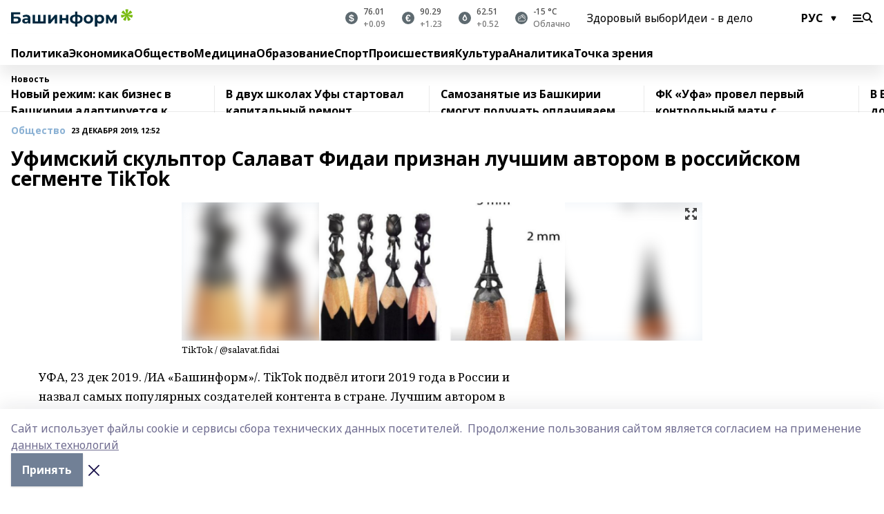

--- FILE ---
content_type: text/html; charset=utf-8
request_url: https://www.bashinform.ru/news/social/2019-12-23/ufimskiy-skulptor-salavat-fidai-priznan-luchshim-avtorom-v-rossiyskom-segmente-tiktok-2105085
body_size: 142555
content:
<!doctype html>
<html data-n-head-ssr lang="ru" data-n-head="%7B%22lang%22:%7B%22ssr%22:%22ru%22%7D%7D">
  <head>
    <title>Уфимский скульптор Салават Фидаи признан лучшим автором в российском сегменте TikTok</title><meta data-n-head="ssr" data-hid="google" name="google" content="notranslate"><meta data-n-head="ssr" data-hid="charset" charset="utf-8"><meta data-n-head="ssr" name="viewport" content="width=1300"><meta data-n-head="ssr" data-hid="og:url" property="og:url" content="https://www.bashinform.ru/news/social/2019-12-23/ufimskiy-skulptor-salavat-fidai-priznan-luchshim-avtorom-v-rossiyskom-segmente-tiktok-2105085"><meta data-n-head="ssr" data-hid="og:type" property="og:type" content="article"><meta data-n-head="ssr" name="yandex-verification" content="ca58c9dd15dea0f3"><meta data-n-head="ssr" name="zen-verification" content="d6MJZIcZfvx5x8MI1ahrE91viUYqoHpPg4n6TlZx5aKVNzirodGtfLAD1MXIf7uT"><meta data-n-head="ssr" name="google-site-verification" content="aophjRo3SvSS_JveRtLG6t2WU9eBvkgT7cvpQiKwKgQ"><meta data-n-head="ssr" data-hid="og:title" property="og:title" content="Уфимский скульптор Салават Фидаи признан лучшим автором в российском сегменте TikTok"><meta data-n-head="ssr" data-hid="og:description" property="og:description" content="Уфимский скульптор Салават Фидаи признан лучшим автором в российском сегменте TikTok"><meta data-n-head="ssr" data-hid="keywords" name="keywords" content="соцсети"><meta data-n-head="ssr" data-hid="description" name="description" content="Уфимский скульптор Салават Фидаи признан лучшим автором в российском сегменте TikTok"><meta data-n-head="ssr" data-hid="og:image" property="og:image" content="https://api.bashinform.ru/attachments/203b59f01d8edb3b67f2e22f99683fbecec368bc/store/crop/0/37/754/424/754/424/0/e8f98d9acfeb21ef9aab8578b4948f7c9e45a7a6314dea421b8ed16221d5/2235330.jpeg"><link data-n-head="ssr" rel="icon" href="https://api.bashinform.ru/attachments/00d011a4fcd6f83754eee2e1d97ea0a4e1ac3280/store/5e2dfad69d32f24b4dbaec4002fa928d33ba30d5f73d5cbc6d431b4c7a0e/favicon+%285%29.ico"><link data-n-head="ssr" rel="canonical" href="https://www.bashinform.ru/news/social/2019-12-23/ufimskiy-skulptor-salavat-fidai-priznan-luchshim-avtorom-v-rossiyskom-segmente-tiktok-2105085"><link data-n-head="ssr" rel="preconnect" href="https://fonts.googleapis.com"><link data-n-head="ssr" rel="stylesheet" href="/fonts/noto-sans/index.css"><link data-n-head="ssr" rel="stylesheet" href="https://fonts.googleapis.com/css2?family=Noto+Serif:wght@400;700&amp;display=swap"><link data-n-head="ssr" rel="stylesheet" href="https://fonts.googleapis.com/css2?family=Inter:wght@400;600;700;900&amp;display=swap"><link data-n-head="ssr" rel="stylesheet" href="https://fonts.googleapis.com/css2?family=Montserrat:wght@400;700&amp;display=swap"><link data-n-head="ssr" rel="stylesheet" href="https://fonts.googleapis.com/css2?family=Pacifico&amp;display=swap"><style data-n-head="ssr">:root { --active-color: #8bb1d4; }</style><script data-n-head="ssr" src="https://yastatic.net/pcode/adfox/loader.js" crossorigin="anonymous"></script><script data-n-head="ssr" src="https://vk.com/js/api/openapi.js" async></script><script data-n-head="ssr" src="https://widget.sparrow.ru/js/embed.js" async></script><script data-n-head="ssr" src="https://yandex.ru/ads/system/header-bidding.js" async></script><script data-n-head="ssr" src="https://ads.digitalcaramel.com/js/bashinform.ru.js" type="text/javascript"></script><script data-n-head="ssr">window.yaContextCb = window.yaContextCb || []</script><script data-n-head="ssr" src="https://yandex.ru/ads/system/context.js" async></script><script data-n-head="ssr" type="application/ld+json">{
            "@context": "https://schema.org",
            "@type": "NewsArticle",
            "mainEntityOfPage": {
              "@type": "WebPage",
              "@id": "https://www.bashinform.ru/news/social/2019-12-23/ufimskiy-skulptor-salavat-fidai-priznan-luchshim-avtorom-v-rossiyskom-segmente-tiktok-2105085"
            },
            "headline" : "Уфимский скульптор Салават Фидаи признан лучшим автором в российском сегменте TikTok",
            "image": [
              "https://api.bashinform.ru/attachments/203b59f01d8edb3b67f2e22f99683fbecec368bc/store/crop/0/37/754/424/754/424/0/e8f98d9acfeb21ef9aab8578b4948f7c9e45a7a6314dea421b8ed16221d5/2235330.jpeg"
            ],
            "datePublished": "2019-12-23T12:52:41.000+05:00",
            "author": [],
            "publisher": {
              "@type": "Organization",
              "name": "Башинформ.рф",
              "logo": {
                "@type": "ImageObject",
                "url": "https://api.bashinform.ru/attachments/d98d4d870c74585f57c4f553055a9f49097921bc/store/7c5dc86771304bdd9c3093d87d5823f85294017c8f12d0e862a7e04b5e82/logo.svg"
              }
            },
            "description": ""
          }</script><link rel="preload" href="/_nuxt/2b8329c.js" as="script"><link rel="preload" href="/_nuxt/622ad3e.js" as="script"><link rel="preload" href="/_nuxt/8d87fb7.js" as="script"><link rel="preload" href="/_nuxt/26889cd.js" as="script"><link rel="preload" href="/_nuxt/11747bc.js" as="script"><link rel="preload" href="/_nuxt/f8c19a1.js" as="script"><link rel="preload" href="/_nuxt/d6d0d28.js" as="script"><link rel="preload" href="/_nuxt/d945a1d.js" as="script"><link rel="preload" href="/_nuxt/d0a6ea4.js" as="script"><link rel="preload" href="/_nuxt/87d02ec.js" as="script"><link rel="preload" href="/_nuxt/f8a5f10.js" as="script"><style data-vue-ssr-id="02097838:0 0211d3d2:0 7e56e4e3:0 78c231fa:0 2b202313:0 3ba5510c:0 4d1b8c1e:0 285ffec4:0 4627bcb0:0 01f9c408:0 f11faff8:0 01b9542b:0 74a8f3db:0 fd82e6f0:0 69552a97:0 2bc4b7f8:0 77d4baa4:0 6f94af7f:0 0a7c8cf7:0 67baf181:0 a473ccf0:0 5e85ad43:0 36448f52:0 3eb3f9ae:0 0684d134:0 7eba589d:0 6ec1390e:0 689e6882:0 44e53ad8:0 06633194:0 2b9a519e:0">.fade-enter,.fade-leave-to{opacity:0}.fade-enter-active,.fade-leave-active{transition:opacity .2s ease}.fade-up-enter-active,.fade-up-leave-active{transition:all .35s}.fade-up-enter,.fade-up-leave-to{opacity:0;transform:translateY(-20px)}.rubric-date{display:flex;align-items:flex-end;margin-bottom:1rem}.cm-rubric{font-weight:700;font-size:14px;margin-right:.5rem;color:var(--active-color)}.cm-date{font-size:11px;text-transform:uppercase;font-weight:700}.cm-story{font-weight:700;font-size:14px;margin-left:.5rem;margin-right:.5rem;color:var(--active-color)}.serif-text{font-family:Noto Serif,serif;line-height:1.65;font-size:17px}.bg-img{background-size:cover;background-position:50%;height:0;position:relative;background-color:#e2e2e2;padding-bottom:56%;>img{position:absolute;left:0;top:0;width:100%;height:100%;-o-object-fit:cover;object-fit:cover;-o-object-position:center;object-position:center}}.btn{--text-opacity:1;color:#fff;color:rgba(255,255,255,var(--text-opacity));text-align:center;padding-top:1.5rem;padding-bottom:1.5rem;font-weight:700;cursor:pointer;margin-top:2rem;border-radius:8px;font-size:20px;background:var(--active-color)}.checkbox{border-radius:.5rem;border-width:1px;margin-right:1.25rem;cursor:pointer;border-color:#e9e9eb;width:32px;height:32px}.checkbox.__active{background:var(--active-color) 50% no-repeat url([data-uri]);border-color:var(--active-color)}.h1{margin-top:1rem;margin-bottom:1.5rem;font-weight:700;line-height:1.07;font-size:32px}.all-matters{text-align:center;cursor:pointer;padding-top:1.5rem;padding-bottom:1.5rem;font-weight:700;margin-bottom:2rem;border-radius:8px;background:#f5f5f5;font-size:20px}.all-matters.__small{padding-top:.75rem;padding-bottom:.75rem;margin-top:1.5rem;font-size:14px;border-radius:4px}[data-desktop]{.rubric-date{margin-bottom:1.25rem}.h1{font-size:46px;margin-top:1.5rem;margin-bottom:1.5rem}section.cols{display:grid;margin-left:58px;grid-gap:16px;grid-template-columns:816px 42px 300px}section.list-cols{display:grid;grid-gap:40px;grid-template-columns:1fr 300px}.matter-grid{display:flex;flex-wrap:wrap;margin-right:-16px}.top-sticky{position:-webkit-sticky;position:sticky;top:48px}.top-sticky.local{top:56px}.top-sticky.ig{top:86px}.top-sticky-matter{position:-webkit-sticky;position:sticky;z-index:1;top:102px}.top-sticky-matter.local{top:110px}.top-sticky-matter.ig{top:140px}}.search-form{display:flex;border-bottom-width:1px;--border-opacity:1;border-color:#fff;border-color:rgba(255,255,255,var(--border-opacity));padding-bottom:.75rem;justify-content:space-between;align-items:center;--text-opacity:1;color:#fff;color:rgba(255,255,255,var(--text-opacity));.reset{cursor:pointer;opacity:.5;display:block}input{background-color:transparent;border-style:none;--text-opacity:1;color:#fff;color:rgba(255,255,255,var(--text-opacity));outline:2px solid transparent;outline-offset:2px;width:66.666667%;font-size:20px}input::-moz-placeholder{color:hsla(0,0%,100%,.18824)}input:-ms-input-placeholder{color:hsla(0,0%,100%,.18824)}input::placeholder{color:hsla(0,0%,100%,.18824)}}[data-desktop] .search-form{width:820px;button{border-radius:.25rem;font-weight:700;padding:.5rem 1.5rem;cursor:pointer;--text-opacity:1;color:#fff;color:rgba(255,255,255,var(--text-opacity));font-size:22px;background:var(--active-color)}input{font-size:28px}.reset{margin-right:2rem;margin-left:auto}}html.locked{overflow:hidden}html{body{letter-spacing:-.03em;font-family:Noto Sans,sans-serif;line-height:1.19;font-size:14px}ol,ul{margin-left:2rem;margin-bottom:1rem;li{margin-bottom:.5rem}}ol{list-style-type:decimal}ul{list-style-type:disc}a{cursor:pointer;color:inherit}iframe,img,object,video{max-width:100%}}.container{padding-left:16px;padding-right:16px}[data-desktop]{min-width:1250px;.container{margin-left:auto;margin-right:auto;padding-left:0;padding-right:0;width:1250px}}
/*! normalize.css v8.0.1 | MIT License | github.com/necolas/normalize.css */html{line-height:1.15;-webkit-text-size-adjust:100%}body{margin:0}main{display:block}h1{font-size:2em;margin:.67em 0}hr{box-sizing:content-box;height:0;overflow:visible}pre{font-family:monospace,monospace;font-size:1em}a{background-color:transparent}abbr[title]{border-bottom:none;text-decoration:underline;-webkit-text-decoration:underline dotted;text-decoration:underline dotted}b,strong{font-weight:bolder}code,kbd,samp{font-family:monospace,monospace;font-size:1em}small{font-size:80%}sub,sup{font-size:75%;line-height:0;position:relative;vertical-align:baseline}sub{bottom:-.25em}sup{top:-.5em}img{border-style:none}button,input,optgroup,select,textarea{font-family:inherit;font-size:100%;line-height:1.15;margin:0}button,input{overflow:visible}button,select{text-transform:none}[type=button],[type=reset],[type=submit],button{-webkit-appearance:button}[type=button]::-moz-focus-inner,[type=reset]::-moz-focus-inner,[type=submit]::-moz-focus-inner,button::-moz-focus-inner{border-style:none;padding:0}[type=button]:-moz-focusring,[type=reset]:-moz-focusring,[type=submit]:-moz-focusring,button:-moz-focusring{outline:1px dotted ButtonText}fieldset{padding:.35em .75em .625em}legend{box-sizing:border-box;color:inherit;display:table;max-width:100%;padding:0;white-space:normal}progress{vertical-align:baseline}textarea{overflow:auto}[type=checkbox],[type=radio]{box-sizing:border-box;padding:0}[type=number]::-webkit-inner-spin-button,[type=number]::-webkit-outer-spin-button{height:auto}[type=search]{-webkit-appearance:textfield;outline-offset:-2px}[type=search]::-webkit-search-decoration{-webkit-appearance:none}::-webkit-file-upload-button{-webkit-appearance:button;font:inherit}details{display:block}summary{display:list-item}[hidden],template{display:none}blockquote,dd,dl,figure,h1,h2,h3,h4,h5,h6,hr,p,pre{margin:0}button{background-color:transparent;background-image:none}button:focus{outline:1px dotted;outline:5px auto -webkit-focus-ring-color}fieldset,ol,ul{margin:0;padding:0}ol,ul{list-style:none}html{font-family:Noto Sans,sans-serif;line-height:1.5}*,:after,:before{box-sizing:border-box;border:0 solid #e2e8f0}hr{border-top-width:1px}img{border-style:solid}textarea{resize:vertical}input::-moz-placeholder,textarea::-moz-placeholder{color:#a0aec0}input:-ms-input-placeholder,textarea:-ms-input-placeholder{color:#a0aec0}input::placeholder,textarea::placeholder{color:#a0aec0}[role=button],button{cursor:pointer}table{border-collapse:collapse}h1,h2,h3,h4,h5,h6{font-size:inherit;font-weight:inherit}a{color:inherit;text-decoration:inherit}button,input,optgroup,select,textarea{padding:0;line-height:inherit;color:inherit}code,kbd,pre,samp{font-family:Menlo,Monaco,Consolas,"Liberation Mono","Courier New",monospace}audio,canvas,embed,iframe,img,object,svg,video{display:block;vertical-align:middle}img,video{max-width:100%;height:auto}.appearance-none{-webkit-appearance:none;-moz-appearance:none;appearance:none}.bg-transparent{background-color:transparent}.bg-black{--bg-opacity:1;background-color:#000;background-color:rgba(0,0,0,var(--bg-opacity))}.bg-white{--bg-opacity:1;background-color:#fff;background-color:rgba(255,255,255,var(--bg-opacity))}.bg-gray-200{--bg-opacity:1;background-color:#edf2f7;background-color:rgba(237,242,247,var(--bg-opacity))}.bg-center{background-position:50%}.bg-top{background-position:top}.bg-no-repeat{background-repeat:no-repeat}.bg-cover{background-size:cover}.bg-contain{background-size:contain}.border-collapse{border-collapse:collapse}.border-black{--border-opacity:1;border-color:#000;border-color:rgba(0,0,0,var(--border-opacity))}.border-blue-400{--border-opacity:1;border-color:#63b3ed;border-color:rgba(99,179,237,var(--border-opacity))}.rounded{border-radius:.25rem}.rounded-lg{border-radius:.5rem}.rounded-full{border-radius:9999px}.border-none{border-style:none}.border-2{border-width:2px}.border-4{border-width:4px}.border{border-width:1px}.border-t-0{border-top-width:0}.border-t{border-top-width:1px}.border-b{border-bottom-width:1px}.cursor-pointer{cursor:pointer}.block{display:block}.inline-block{display:inline-block}.flex{display:flex}.table{display:table}.grid{display:grid}.hidden{display:none}.flex-col{flex-direction:column}.flex-wrap{flex-wrap:wrap}.flex-no-wrap{flex-wrap:nowrap}.items-center{align-items:center}.justify-center{justify-content:center}.justify-between{justify-content:space-between}.flex-grow-0{flex-grow:0}.flex-shrink-0{flex-shrink:0}.order-first{order:-9999}.order-last{order:9999}.font-sans{font-family:Noto Sans,sans-serif}.font-serif{font-family:Noto Serif,serif}.font-medium{font-weight:500}.font-semibold{font-weight:600}.font-bold{font-weight:700}.h-3{height:.75rem}.h-6{height:1.5rem}.h-12{height:3rem}.h-auto{height:auto}.h-full{height:100%}.text-xs{font-size:11px}.text-sm{font-size:12px}.text-base{font-size:14px}.text-lg{font-size:16px}.text-xl{font-size:18px}.text-2xl{font-size:21px}.text-3xl{font-size:30px}.text-4xl{font-size:46px}.leading-6{line-height:1.5rem}.leading-none{line-height:1}.leading-tight{line-height:1.07}.leading-snug{line-height:1.125}.m-0{margin:0}.my-0{margin-top:0;margin-bottom:0}.mx-0{margin-left:0;margin-right:0}.mx-1{margin-left:.25rem;margin-right:.25rem}.mx-2{margin-left:.5rem;margin-right:.5rem}.my-4{margin-top:1rem;margin-bottom:1rem}.mx-4{margin-left:1rem;margin-right:1rem}.my-5{margin-top:1.25rem;margin-bottom:1.25rem}.mx-5{margin-left:1.25rem;margin-right:1.25rem}.my-6{margin-top:1.5rem;margin-bottom:1.5rem}.my-8{margin-top:2rem;margin-bottom:2rem}.mx-auto{margin-left:auto;margin-right:auto}.-mx-3{margin-left:-.75rem;margin-right:-.75rem}.-my-4{margin-top:-1rem;margin-bottom:-1rem}.mt-0{margin-top:0}.mr-0{margin-right:0}.mb-0{margin-bottom:0}.ml-0{margin-left:0}.mt-1{margin-top:.25rem}.mr-1{margin-right:.25rem}.mb-1{margin-bottom:.25rem}.ml-1{margin-left:.25rem}.mt-2{margin-top:.5rem}.mr-2{margin-right:.5rem}.mb-2{margin-bottom:.5rem}.ml-2{margin-left:.5rem}.mt-3{margin-top:.75rem}.mr-3{margin-right:.75rem}.mb-3{margin-bottom:.75rem}.mt-4{margin-top:1rem}.mr-4{margin-right:1rem}.mb-4{margin-bottom:1rem}.ml-4{margin-left:1rem}.mt-5{margin-top:1.25rem}.mr-5{margin-right:1.25rem}.mb-5{margin-bottom:1.25rem}.mt-6{margin-top:1.5rem}.mr-6{margin-right:1.5rem}.mb-6{margin-bottom:1.5rem}.mt-8{margin-top:2rem}.mr-8{margin-right:2rem}.mb-8{margin-bottom:2rem}.ml-8{margin-left:2rem}.mt-10{margin-top:2.5rem}.ml-10{margin-left:2.5rem}.mt-12{margin-top:3rem}.mb-12{margin-bottom:3rem}.mt-16{margin-top:4rem}.mb-16{margin-bottom:4rem}.mr-20{margin-right:5rem}.mr-auto{margin-right:auto}.ml-auto{margin-left:auto}.mt-px{margin-top:1px}.-mt-2{margin-top:-.5rem}.max-w-none{max-width:none}.max-w-full{max-width:100%}.object-contain{-o-object-fit:contain;object-fit:contain}.object-cover{-o-object-fit:cover;object-fit:cover}.object-center{-o-object-position:center;object-position:center}.opacity-0{opacity:0}.opacity-50{opacity:.5}.outline-none{outline:2px solid transparent;outline-offset:2px}.overflow-auto{overflow:auto}.overflow-hidden{overflow:hidden}.overflow-visible{overflow:visible}.p-0{padding:0}.p-2{padding:.5rem}.p-3{padding:.75rem}.p-4{padding:1rem}.p-8{padding:2rem}.px-0{padding-left:0;padding-right:0}.py-1{padding-top:.25rem;padding-bottom:.25rem}.px-1{padding-left:.25rem;padding-right:.25rem}.py-2{padding-top:.5rem;padding-bottom:.5rem}.px-2{padding-left:.5rem;padding-right:.5rem}.py-3{padding-top:.75rem;padding-bottom:.75rem}.px-3{padding-left:.75rem;padding-right:.75rem}.py-4{padding-top:1rem;padding-bottom:1rem}.px-4{padding-left:1rem;padding-right:1rem}.px-5{padding-left:1.25rem;padding-right:1.25rem}.px-6{padding-left:1.5rem;padding-right:1.5rem}.py-8{padding-top:2rem;padding-bottom:2rem}.py-10{padding-top:2.5rem;padding-bottom:2.5rem}.pt-0{padding-top:0}.pr-0{padding-right:0}.pb-0{padding-bottom:0}.pt-1{padding-top:.25rem}.pt-2{padding-top:.5rem}.pb-2{padding-bottom:.5rem}.pl-2{padding-left:.5rem}.pt-3{padding-top:.75rem}.pb-3{padding-bottom:.75rem}.pt-4{padding-top:1rem}.pr-4{padding-right:1rem}.pb-4{padding-bottom:1rem}.pl-4{padding-left:1rem}.pt-5{padding-top:1.25rem}.pr-5{padding-right:1.25rem}.pb-5{padding-bottom:1.25rem}.pl-5{padding-left:1.25rem}.pt-6{padding-top:1.5rem}.pb-6{padding-bottom:1.5rem}.pl-6{padding-left:1.5rem}.pt-8{padding-top:2rem}.pb-8{padding-bottom:2rem}.pr-10{padding-right:2.5rem}.pb-12{padding-bottom:3rem}.pl-12{padding-left:3rem}.pb-16{padding-bottom:4rem}.pointer-events-none{pointer-events:none}.fixed{position:fixed}.absolute{position:absolute}.relative{position:relative}.sticky{position:-webkit-sticky;position:sticky}.top-0{top:0}.right-0{right:0}.bottom-0{bottom:0}.left-0{left:0}.left-auto{left:auto}.shadow{box-shadow:0 1px 3px 0 rgba(0,0,0,.1),0 1px 2px 0 rgba(0,0,0,.06)}.shadow-none{box-shadow:none}.text-center{text-align:center}.text-right{text-align:right}.text-transparent{color:transparent}.text-black{--text-opacity:1;color:#000;color:rgba(0,0,0,var(--text-opacity))}.text-white{--text-opacity:1;color:#fff;color:rgba(255,255,255,var(--text-opacity))}.text-gray-600{--text-opacity:1;color:#718096;color:rgba(113,128,150,var(--text-opacity))}.text-gray-700{--text-opacity:1;color:#4a5568;color:rgba(74,85,104,var(--text-opacity))}.uppercase{text-transform:uppercase}.underline{text-decoration:underline}.tracking-tight{letter-spacing:-.05em}.select-none{-webkit-user-select:none;-moz-user-select:none;-ms-user-select:none;user-select:none}.select-all{-webkit-user-select:all;-moz-user-select:all;-ms-user-select:all;user-select:all}.visible{visibility:visible}.invisible{visibility:hidden}.whitespace-no-wrap{white-space:nowrap}.w-3{width:.75rem}.w-auto{width:auto}.w-1\/3{width:33.333333%}.w-full{width:100%}.z-20{z-index:20}.z-50{z-index:50}.gap-1{grid-gap:.25rem;gap:.25rem}.gap-2{grid-gap:.5rem;gap:.5rem}.gap-3{grid-gap:.75rem;gap:.75rem}.gap-4{grid-gap:1rem;gap:1rem}.gap-5{grid-gap:1.25rem;gap:1.25rem}.gap-6{grid-gap:1.5rem;gap:1.5rem}.gap-8{grid-gap:2rem;gap:2rem}.gap-10{grid-gap:2.5rem;gap:2.5rem}.grid-cols-1{grid-template-columns:repeat(1,minmax(0,1fr))}.grid-cols-2{grid-template-columns:repeat(2,minmax(0,1fr))}.grid-cols-3{grid-template-columns:repeat(3,minmax(0,1fr))}.grid-cols-4{grid-template-columns:repeat(4,minmax(0,1fr))}.grid-cols-5{grid-template-columns:repeat(5,minmax(0,1fr))}.transform{--transform-translate-x:0;--transform-translate-y:0;--transform-rotate:0;--transform-skew-x:0;--transform-skew-y:0;--transform-scale-x:1;--transform-scale-y:1;transform:translateX(var(--transform-translate-x)) translateY(var(--transform-translate-y)) rotate(var(--transform-rotate)) skewX(var(--transform-skew-x)) skewY(var(--transform-skew-y)) scaleX(var(--transform-scale-x)) scaleY(var(--transform-scale-y))}.transition-all{transition-property:all}.transition{transition-property:background-color,border-color,color,fill,stroke,opacity,box-shadow,transform}@-webkit-keyframes spin{to{transform:rotate(1turn)}}@keyframes spin{to{transform:rotate(1turn)}}@-webkit-keyframes ping{75%,to{transform:scale(2);opacity:0}}@keyframes ping{75%,to{transform:scale(2);opacity:0}}@-webkit-keyframes pulse{50%{opacity:.5}}@keyframes pulse{50%{opacity:.5}}@-webkit-keyframes bounce{0%,to{transform:translateY(-25%);-webkit-animation-timing-function:cubic-bezier(.8,0,1,1);animation-timing-function:cubic-bezier(.8,0,1,1)}50%{transform:none;-webkit-animation-timing-function:cubic-bezier(0,0,.2,1);animation-timing-function:cubic-bezier(0,0,.2,1)}}@keyframes bounce{0%,to{transform:translateY(-25%);-webkit-animation-timing-function:cubic-bezier(.8,0,1,1);animation-timing-function:cubic-bezier(.8,0,1,1)}50%{transform:none;-webkit-animation-timing-function:cubic-bezier(0,0,.2,1);animation-timing-function:cubic-bezier(0,0,.2,1)}}
.nuxt-progress{position:fixed;top:0;left:0;right:0;height:2px;width:0;opacity:1;transition:width .1s,opacity .4s;background-color:var(--active-color);z-index:999999}.nuxt-progress.nuxt-progress-notransition{transition:none}.nuxt-progress-failed{background-color:red}
.page_1iNBq{position:relative;min-height:65vh}[data-desktop]{.topBanner_Im5IM{margin-left:auto;margin-right:auto;width:1256px}}
.bnr_2VvRX{margin-left:auto;margin-right:auto;width:300px}.bnr_2VvRX:not(:empty){margin-bottom:1rem}.bnrContainer_1ho9N.mb-0 .bnr_2VvRX{margin-bottom:0}[data-desktop]{.bnr_2VvRX{width:auto;margin-left:0;margin-right:0}}
.topline-container[data-v-7682f57c]{position:-webkit-sticky;position:sticky;top:0;z-index:10}.bottom-menu[data-v-7682f57c]{--bg-opacity:1;background-color:#fff;background-color:rgba(255,255,255,var(--bg-opacity));height:45px;box-shadow:0 15px 20px rgba(0,0,0,.08)}.bottom-menu.__dark[data-v-7682f57c]{--bg-opacity:1;background-color:#000;background-color:rgba(0,0,0,var(--bg-opacity));.bottom-menu-link{--text-opacity:1;color:#fff;color:rgba(255,255,255,var(--text-opacity))}.bottom-menu-link:hover{color:var(--active-color)}}.bottom-menu-links[data-v-7682f57c]{display:flex;overflow:auto;grid-gap:1rem;gap:1rem;padding-top:1rem;padding-bottom:1rem;scrollbar-width:none}.bottom-menu-links[data-v-7682f57c]::-webkit-scrollbar{display:none}.bottom-menu-link[data-v-7682f57c]{white-space:nowrap;font-weight:700}.bottom-menu-link[data-v-7682f57c]:hover{color:var(--active-color)}
.topline_3oryG{--bg-opacity:1;background-color:#fff;background-color:rgba(255,255,255,var(--bg-opacity));padding-top:.5rem;padding-bottom:.5rem;box-shadow:0 15px 20px rgba(0,0,0,.08);height:49px;z-index:1}.topline_3oryG.__dark_7Q9sS{--bg-opacity:1;background-color:#000;background-color:rgba(0,0,0,var(--bg-opacity))}[data-desktop]{.topline_3oryG{height:42px}}
.topline-content_3mZdm .lang_3UlnI{--text-opacity:1;color:#000;color:rgba(0,0,0,var(--text-opacity))}.topline-content_3mZdm.__dark_3Eyw2{.menu-trigger_2vHgg{--bg-opacity:1;background-color:#fff;background-color:rgba(255,255,255,var(--bg-opacity))}.lang_3UlnI{--text-opacity:1;color:#fff;color:rgba(255,255,255,var(--text-opacity));background-image:url([data-uri])}.mobile-slogan_2KqDP .slogan_1y6dY{--bg-opacity:1;background-color:#000;background-color:rgba(0,0,0,var(--bg-opacity))}.desktop-slogan_g0Qy1,.mobile-slogan_2KqDP .slogan_1y6dY{--text-opacity:1;color:#718096;color:rgba(113,128,150,var(--text-opacity))}}.wrapper_2CltC{display:flex;align-items:center;justify-content:center}.logo_2-8Nd{margin-right:auto;img{width:176px;height:21px;-o-object-fit:contain;object-fit:contain;-o-object-position:left;object-position:left}}.lang_3UlnI{margin-left:auto;margin-right:1.25rem;padding-right:1rem;padding-left:.5rem;cursor:pointer;display:flex;align-items:center;font-weight:700;-webkit-appearance:none;-moz-appearance:none;appearance:none;outline:2px solid transparent;outline-offset:2px;text-transform:uppercase;background:no-repeat url([data-uri]) calc(100% - 3px) 50%}.menu-trigger_2vHgg{cursor:pointer;--bg-opacity:1;background-color:#000;background-color:rgba(0,0,0,var(--bg-opacity));width:30px;height:24px;-webkit-mask:no-repeat url(/_nuxt/img/menu.cffb7c4.svg) center;mask:no-repeat url(/_nuxt/img/menu.cffb7c4.svg) center}.menu-trigger_2vHgg.__cross_2uX-G{-webkit-mask-image:url([data-uri]);mask-image:url([data-uri])}.mobile-slogan_2KqDP{position:relative;.slogan_1y6dY{font-weight:700;--bg-opacity:1;background-color:#fff;background-color:rgba(255,255,255,var(--bg-opacity));display:inline-block;padding-left:.25rem;padding-right:.25rem;position:relative;--text-opacity:1;color:#000;color:rgba(0,0,0,var(--text-opacity));text-transform:uppercase;font-size:10px;margin-left:30px}.line_1yLQW{position:absolute;width:100%;left:0;border-bottom:1px solid #95a3ab;top:8px;color:#5e6a70}}[data-desktop]{.logo_2-8Nd{margin-right:.75rem}.desktop-slogan_g0Qy1{margin-right:auto;font-weight:700;font-size:11px;text-transform:uppercase;color:#5e6a70}.topline-item_1tx8z{font-weight:700;margin-left:1.5rem}.topline-item_1tx8z,.topline-item_1tx8z.blue_3yIQz,.topline-item_1tx8z.red_3O_4Y{--text-opacity:1;color:#fff;color:rgba(255,255,255,var(--text-opacity))}.topline-item_1tx8z.blue_3yIQz,.topline-item_1tx8z.red_3O_4Y{padding-left:.75rem;padding-right:.75rem;margin-top:-1rem;margin-bottom:-1rem;margin-left:0;padding-top:13px;padding-bottom:13px;background:#8bb1d4}.topline-item_1tx8z.red_3O_4Y{background:#c23030}.topline-item_1tx8z.default_1igax{color:var(--active-color)}.lang_3UlnI{margin-right:1.5rem}}
.quotes[data-v-1aca8b04]{justify-content:center}.quote[data-v-1aca8b04],.quotes[data-v-1aca8b04]{display:flex;align-items:center}.quote[data-v-1aca8b04]{margin-right:1.5rem}.quote[data-v-1aca8b04]:last-child{margin-right:0}.icon[data-v-1aca8b04]{position:relative;background:#5e6a70;width:18px;height:18px}.icon[data-v-1aca8b04],.icon[data-v-1aca8b04]:after{border-radius:9999px}.icon[data-v-1aca8b04]:after{position:absolute;left:0;top:0;width:100%;height:100%;background-position:50%;background-repeat:no-repeat;background-image:url(/_nuxt/img/usd.8776cb5.svg);content:""}.icon.EUR[data-v-1aca8b04]:after{background-image:url(/_nuxt/img/eur.7388f81.svg)}.icon.BRO[data-v-1aca8b04]:after{background-image:url([data-uri])}.icon.clear[data-v-1aca8b04]:after{background-image:url(/_nuxt/img/clear.504a39c.svg);background-size:11px}.icon.clouds[data-v-1aca8b04]:after{background-image:url(/_nuxt/img/clouds.35bb1b1.svg);background-size:11px}.icon.few_clouds[data-v-1aca8b04]:after{background-image:url(/_nuxt/img/few_clouds.849e8ce.svg);background-size:11px}.icon.rain[data-v-1aca8b04]:after{background-image:url(/_nuxt/img/rain.fa221cc.svg);background-size:11px}.icon.snow[data-v-1aca8b04]:after{background-image:url(/_nuxt/img/snow.3971728.svg);background-size:11px}.icon.thunderstorm_w_rain[data-v-1aca8b04]:after{background-image:url(/_nuxt/img/thunderstorm_w_rain.f4f5bf2.svg);background-size:11px}.icon.thunderstorm[data-v-1aca8b04]:after{background-image:url(/_nuxt/img/thunderstorm.bbf00c1.svg);background-size:11px}.text[data-v-1aca8b04]{font-size:12px;font-weight:500;margin-left:.5rem;color:#4c4c4c}.diff[data-v-1aca8b04]{opacity:.75}.__local[data-v-1aca8b04]{.icon{background:var(--active-color)}.text{color:var(--active-color)}}.__dark[data-v-1aca8b04]{.icon{background:#4c4c4c}.quote .text{--text-opacity:1;color:#fff;color:rgba(255,255,255,var(--text-opacity))}}
.block_35WEi{position:-webkit-sticky;position:sticky;left:0;width:100%;padding-top:.75rem;padding-bottom:.75rem;--bg-opacity:1;background-color:#fff;background-color:rgba(255,255,255,var(--bg-opacity));--text-opacity:1;color:#000;color:rgba(0,0,0,var(--text-opacity));height:68px;z-index:8;border-bottom:1px solid rgba(0,0,0,.08235)}.block_35WEi.invisible_3bwn4{visibility:hidden}.block_35WEi.local_2u9p8,.block_35WEi.local_ext_2mSQw{top:40px}.block_35WEi.local_2u9p8.has_bottom_items_u0rcZ,.block_35WEi.local_ext_2mSQw.has_bottom_items_u0rcZ{top:85px}.block_35WEi.ig_3ld7e{top:50px}.block_35WEi.ig_3ld7e.has_bottom_items_u0rcZ{top:95px}.block_35WEi.bi_3BhQ1,.block_35WEi.bi_ext_1Yp6j{top:49px}.block_35WEi.bi_3BhQ1.has_bottom_items_u0rcZ,.block_35WEi.bi_ext_1Yp6j.has_bottom_items_u0rcZ{top:94px}.block_35WEi.red_wPGsU{background:#fdf3f3;.blockTitle_1BF2P{color:#d65a47}}.block_35WEi.blue_2AJX7{background:#e6ecf2;.blockTitle_1BF2P{color:#8bb1d4}}.block_35WEi{.loading_1RKbb{height:1.5rem;margin:0 auto}}.blockTitle_1BF2P{font-weight:700;font-size:12px;margin-bottom:.25rem;display:inline-block;overflow:hidden;max-height:1.2em;display:-webkit-box;-webkit-line-clamp:1;-webkit-box-orient:vertical;text-overflow:ellipsis}.items_2XU71{display:flex;overflow:auto;margin-left:-16px;margin-right:-16px;padding-left:16px;padding-right:16px}.items_2XU71::-webkit-scrollbar{display:none}.item_KFfAv{flex-shrink:0;flex-grow:0;padding-right:1rem;margin-right:1rem;font-weight:700;overflow:hidden;width:295px;max-height:2.4em;border-right:1px solid rgba(0,0,0,.08235);display:-webkit-box;-webkit-line-clamp:2;-webkit-box-orient:vertical;text-overflow:ellipsis}.item_KFfAv:hover{opacity:.75}[data-desktop]{.block_35WEi{height:54px}.block_35WEi.local_2u9p8,.block_35WEi.local_ext_2mSQw{top:50px}.block_35WEi.local_2u9p8.has_bottom_items_u0rcZ,.block_35WEi.local_ext_2mSQw.has_bottom_items_u0rcZ{top:95px}.block_35WEi.ig_3ld7e{top:80px}.block_35WEi.ig_3ld7e.has_bottom_items_u0rcZ{top:125px}.block_35WEi.bi_3BhQ1,.block_35WEi.bi_ext_1Yp6j{top:42px}.block_35WEi.bi_3BhQ1.has_bottom_items_u0rcZ,.block_35WEi.bi_ext_1Yp6j.has_bottom_items_u0rcZ{top:87px}.block_35WEi.image_3yONs{.prev_1cQoq{background-image:url([data-uri])}.next_827zB{background-image:url([data-uri])}}.wrapper_TrcU4{display:grid;grid-template-columns:240px calc(100% - 320px)}.next_827zB,.prev_1cQoq{position:absolute;cursor:pointer;width:24px;height:24px;top:4px;left:210px;background:url([data-uri])}.next_827zB{left:auto;right:15px;background:url([data-uri])}.blockTitle_1BF2P{font-size:18px;padding-right:2.5rem;margin-right:0;max-height:2.4em;-webkit-line-clamp:2}.items_2XU71{margin-left:0;padding-left:0;-ms-scroll-snap-type:x mandatory;scroll-snap-type:x mandatory;scroll-behavior:smooth;scrollbar-width:none}.item_KFfAv,.items_2XU71{margin-right:0;padding-right:0}.item_KFfAv{padding-left:1.25rem;scroll-snap-align:start;width:310px;border-left:1px solid rgba(0,0,0,.08235);border-right:none}}
@-webkit-keyframes rotate-data-v-8cdd8c10{0%{transform:rotate(0)}to{transform:rotate(1turn)}}@keyframes rotate-data-v-8cdd8c10{0%{transform:rotate(0)}to{transform:rotate(1turn)}}.component[data-v-8cdd8c10]{height:3rem;margin-top:1.5rem;margin-bottom:1.5rem;display:flex;justify-content:center;align-items:center;span{height:100%;width:4rem;background:no-repeat url(/_nuxt/img/loading.dd38236.svg) 50%/contain;-webkit-animation:rotate-data-v-8cdd8c10 .8s infinite;animation:rotate-data-v-8cdd8c10 .8s infinite}}
.promo_ZrQsB{text-align:center;display:block;--text-opacity:1;color:#fff;color:rgba(255,255,255,var(--text-opacity));font-weight:500;font-size:16px;line-height:1;position:relative;z-index:1;background:#d65a47;padding:6px 20px}[data-desktop]{.promo_ZrQsB{margin-left:auto;margin-right:auto;font-size:18px;padding:12px 40px}}
.feedTriggerMobile_1uP3h{text-align:center;width:100%;left:0;bottom:0;padding:1rem;color:#000;color:rgba(0,0,0,var(--text-opacity));background:#e7e7e7;filter:drop-shadow(0 -10px 30px rgba(0,0,0,.4))}.feedTriggerMobile_1uP3h,[data-desktop] .feedTriggerDesktop_eR1zC{position:fixed;font-weight:700;--text-opacity:1;z-index:8}[data-desktop] .feedTriggerDesktop_eR1zC{color:#fff;color:rgba(255,255,255,var(--text-opacity));cursor:pointer;padding:1rem 1rem 1rem 1.5rem;display:flex;align-items:center;justify-content:space-between;width:auto;font-size:28px;right:20px;bottom:20px;line-height:.85;background:var(--active-color);.new_36fkO{--bg-opacity:1;background-color:#fff;background-color:rgba(255,255,255,var(--bg-opacity));font-size:18px;padding:.25rem .5rem;margin-left:1rem;color:var(--active-color)}}
.noindex_1PbKm{display:block}.rubricDate_XPC5P{display:flex;margin-bottom:1rem;align-items:center;flex-wrap:wrap;grid-row-gap:.5rem;row-gap:.5rem}[data-desktop]{.rubricDate_XPC5P{margin-left:58px}.noindex_1PbKm,.pollContainer_25rgc{margin-left:40px}.noindex_1PbKm{width:700px}}
.h1_fQcc_{margin-top:0;margin-bottom:1rem;font-size:28px}.bigLead_37UJd{margin-bottom:1.25rem;font-size:20px}[data-desktop]{.h1_fQcc_{margin-bottom:1.25rem;margin-top:0;font-size:40px}.bigLead_37UJd{font-size:21px;margin-bottom:2rem}.smallLead_3mYo6{font-size:21px;font-weight:500}.leadImg_n0Xok{display:grid;grid-gap:2rem;gap:2rem;margin-bottom:2rem;grid-template-columns:repeat(2,minmax(0,1fr));margin-left:40px;width:700px}}
.partner[data-v-73e20f19]{margin-top:1rem;margin-bottom:1rem;color:rgba(0,0,0,.31373)}
.blurImgContainer_3_532{position:relative;overflow:hidden;--bg-opacity:1;background-color:#edf2f7;background-color:rgba(237,242,247,var(--bg-opacity));background-position:50%;background-repeat:no-repeat;display:flex;align-items:center;justify-content:center;aspect-ratio:16/9;background-image:url(/img/loading.svg)}.blurImgBlur_2fI8T{background-position:50%;background-size:cover;filter:blur(10px)}.blurImgBlur_2fI8T,.blurImgImg_ZaMSE{position:absolute;left:0;top:0;width:100%;height:100%}.blurImgImg_ZaMSE{-o-object-fit:contain;object-fit:contain;-o-object-position:center;object-position:center}.play_hPlPQ{background-size:contain;background-position:50%;background-repeat:no-repeat;position:relative;z-index:1;width:18%;min-width:30px;max-width:80px;aspect-ratio:1/1;background-image:url([data-uri])}[data-desktop]{.play_hPlPQ{min-width:35px}}
.fs-icon[data-v-2dcb0dcc]{position:absolute;cursor:pointer;right:0;top:0;transition-property:background-color,border-color,color,fill,stroke,opacity,box-shadow,transform;transition-duration:.3s;width:25px;height:25px;background:url(/_nuxt/img/fs.32f317e.svg) 0 100% no-repeat}
.photoText_slx0c{padding-top:.25rem;font-family:Noto Serif,serif;font-size:13px;a{color:var(--active-color)}}.author_1ZcJr{color:rgba(0,0,0,.50196);span{margin-right:.25rem}}[data-desktop]{.photoText_slx0c{padding-top:.75rem;font-size:12px;line-height:1}.author_1ZcJr{font-size:11px}}.photoText_slx0c.textWhite_m9vxt{--text-opacity:1;color:#fff;color:rgba(255,255,255,var(--text-opacity));.author_1ZcJr{--text-opacity:1;color:#fff;color:rgba(255,255,255,var(--text-opacity))}}
.block_1h4f8{margin-bottom:1.5rem}[data-desktop] .block_1h4f8{margin-bottom:2rem}
.paragraph[data-v-7a4bd814]{a{color:var(--active-color)}p{margin-bottom:1.5rem}ol,ul{margin-left:2rem;margin-bottom:1rem;li{margin-bottom:.5rem}}ol{list-style-type:decimal}ul{list-style-type:disc}.question{font-weight:700;font-size:21px;line-height:1.43}.answer:before,.question:before{content:"— "}h2,h3,h4{font-weight:700;margin-bottom:1.5rem;line-height:1.07;font-family:Noto Sans,sans-serif}h2{font-size:30px}h3{font-size:21px}h4{font-size:18px}blockquote{padding-top:1rem;padding-bottom:1rem;margin-bottom:1rem;font-weight:700;font-family:Noto Sans,sans-serif;border-top:6px solid var(--active-color);border-bottom:6px solid var(--active-color);font-size:19px;line-height:1.15}.table-wrapper{overflow:auto}table{border-collapse:collapse;margin-top:1rem;margin-bottom:1rem;min-width:100%;td{padding:.75rem .5rem;border-width:1px}p{margin:0}}}
.imageContainer_N5llU{position:relative;--bg-opacity:1;background-color:#edf2f7;background-color:rgba(237,242,247,var(--bg-opacity))}[data-desktop]{.imageBlock_36ZEy{margin-left:40px;width:700px}}
.tags_IxJz4{display:flex;flex-wrap:wrap;margin-top:2rem;margin-bottom:2rem;border-top-width:1px;border-bottom-width:1px;border-color:#dbddde;a,span{margin-top:1.5rem;margin-bottom:1.5rem;margin-right:1rem}a:hover{color:var(--active-color)}}[data-desktop]{.tags_IxJz4{a,span{margin-top:1rem;margin-bottom:1rem}}.tags_IxJz4:not(.__ml-0){margin-left:40px;width:700px}}
.readus_3o8ag{margin-bottom:1.5rem;font-weight:700;font-size:16px}.subscribeButton_2yILe{font-weight:700;--text-opacity:1;color:#fff;color:rgba(255,255,255,var(--text-opacity));text-align:center;letter-spacing:-.05em;background:var(--active-color);padding:0 8px 3px;border-radius:11px;font-size:15px;width:140px}.rTitle_ae5sX{margin-bottom:1rem;font-family:Noto Sans,sans-serif;font-weight:700;color:#202022;font-size:20px;font-style:normal;line-height:normal}.items_1vOtx{display:flex;flex-wrap:wrap;grid-gap:.75rem;gap:.75rem;max-width:360px}.items_1vOtx.regional_OHiaP{.socialIcon_1xwkP{width:calc(33% - 10px)}.socialIcon_1xwkP:first-child,.socialIcon_1xwkP:nth-child(2){width:calc(50% - 10px)}}.socialIcon_1xwkP{margin-bottom:.5rem;background-size:contain;background-repeat:no-repeat;flex-shrink:0;width:calc(50% - 10px);background-position:0;height:30px}.vkIcon_1J2rG{background-image:url(/_nuxt/img/vk.07bf3d5.svg)}.vkShortIcon_1XRTC{background-image:url(/_nuxt/img/vk-short.1e19426.svg)}.tgIcon_3Y6iI{background-image:url(/_nuxt/img/tg.bfb93b5.svg)}.zenIcon_1Vpt0{background-image:url(/_nuxt/img/zen.1c41c49.svg)}.okIcon_3Q4dv{background-image:url(/_nuxt/img/ok.de8d66c.svg)}.okShortIcon_12fSg{background-image:url(/_nuxt/img/ok-short.e0e3723.svg)}.maxIcon_3MreL{background-image:url(/_nuxt/img/max.da7c1ef.png)}[data-desktop]{.readus_3o8ag{margin-left:2.5rem}.items_1vOtx{flex-wrap:nowrap;max-width:none;align-items:center}.subscribeButton_2yILe{text-align:center;font-weight:700;width:auto;padding:4px 7px 7px;font-size:25px}.socialIcon_1xwkP{height:45px}.vkIcon_1J2rG{width:197px!important}.vkShortIcon_1XRTC{width:90px!important}.tgIcon_3Y6iI{width:160px!important}.zenIcon_1Vpt0{width:110px!important}.okIcon_3Q4dv{width:256px!important}.okShortIcon_12fSg{width:90px!important}.maxIcon_3MreL{width:110px!important}}
.socials_3qx1G{margin-bottom:1.5rem}.socials_3qx1G.__black a{--border-opacity:1;border-color:#000;border-color:rgba(0,0,0,var(--border-opacity))}.socials_3qx1G.__border-white_1pZ66 .items_JTU4t a{--border-opacity:1;border-color:#fff;border-color:rgba(255,255,255,var(--border-opacity))}.socials_3qx1G{a{display:block;background-position:50%;background-repeat:no-repeat;cursor:pointer;width:20%;border:.5px solid #e2e2e2;border-right-width:0;height:42px}a:last-child{border-right-width:1px}}.items_JTU4t{display:flex}.vk_3jS8H{background-image:url(/_nuxt/img/vk.a3fc87d.svg)}.ok_3Znis{background-image:url(/_nuxt/img/ok.480e53f.svg)}.wa_32a2a{background-image:url(/_nuxt/img/wa.f2f254d.svg)}.tg_1vndD{background-image:url([data-uri])}.print_3gkIT{background-image:url(/_nuxt/img/print.f5ef7f3.svg)}.max_sqBYC{background-image:url([data-uri])}[data-desktop]{.socials_3qx1G{margin-bottom:0;width:42px}.socials_3qx1G.__sticky{position:-webkit-sticky;position:sticky;top:102px}.socials_3qx1G.__sticky.local_3XMUZ{top:110px}.socials_3qx1G.__sticky.ig_zkzMn{top:140px}.socials_3qx1G{a{width:auto;border-width:1px;border-bottom-width:0}a:last-child{border-bottom-width:1px}}.items_JTU4t{display:block}}.socials_3qx1G.__dark_1QzU6{a{border-color:#373737}.vk_3jS8H{background-image:url(/_nuxt/img/vk-white.dc41d20.svg)}.ok_3Znis{background-image:url(/_nuxt/img/ok-white.c2036d3.svg)}.wa_32a2a{background-image:url(/_nuxt/img/wa-white.e567518.svg)}.tg_1vndD{background-image:url([data-uri])}.print_3gkIT{background-image:url(/_nuxt/img/print-white.f6fd3d9.svg)}.max_sqBYC{background-image:url([data-uri])}}
.blockTitle_2XRiy{margin-bottom:.75rem;font-weight:700;font-size:28px}.itemsContainer_3JjHp{overflow:auto;margin-right:-1rem}.items_Kf7PA{width:770px;display:flex;overflow:auto}.teaserItem_ZVyTH{padding:.75rem;background:#f2f2f4;width:240px;margin-right:16px;.img_3lUmb{margin-bottom:.5rem}.title_3KNuK{line-height:1.07;font-size:18px;font-weight:700}}.teaserItem_ZVyTH:hover .title_3KNuK{color:var(--active-color)}[data-desktop]{.blockTitle_2XRiy{font-size:30px}.itemsContainer_3JjHp{margin-right:0;overflow:visible}.items_Kf7PA{display:grid;grid-template-columns:repeat(3,minmax(0,1fr));grid-gap:1.5rem;gap:1.5rem;width:auto;overflow:visible}.teaserItem_ZVyTH{width:auto;margin-right:0;background-color:transparent;padding:0;.img_3lUmb{background:#8894a2 url(/_nuxt/img/pattern-mix.5c9ce73.svg) 100% 100% no-repeat;padding-right:40px}.title_3KNuK{font-size:21px}}}
[data-desktop]{.item_3TsvC{margin-bottom:16px;margin-right:16px;width:calc(25% - 16px)}}
.item[data-v-14fd56fc]{display:grid;grid-template-columns:repeat(1,minmax(0,1fr));grid-gap:.5rem;gap:.5rem;grid-template-rows:120px 1fr;.rubric-date{margin-bottom:4px}}.item.__see-also[data-v-14fd56fc]{grid-template-rows:170px 1fr}.item:hover .title[data-v-14fd56fc]{color:var(--active-color)}.title[data-v-14fd56fc]{font-size:18px;font-weight:700}.text[data-v-14fd56fc]{display:flex;flex-direction:column;justify-content:space-between}.author[data-v-14fd56fc]{margin-top:.5rem;padding-top:.5rem;display:grid;grid-gap:.5rem;gap:.5rem;grid-template-columns:42px 1fr;border-top:1px solid #e2e2e2;justify-self:flex-end}.author-text[data-v-14fd56fc]{font-size:12px;max-width:170px}.author-avatar[data-v-14fd56fc]{--bg-opacity:1;background-color:#edf2f7;background-color:rgba(237,242,247,var(--bg-opacity));border-radius:9999px;background-size:cover;width:42px;height:42px}
.footer_2pohu{padding:2rem .75rem;margin-top:2rem;position:relative;background:#282828;color:#eceff1}[data-desktop]{.footer_2pohu{padding:2.5rem 0}}
.cols_3-bz_{display:flex;flex-wrap:wrap;justify-content:space-between}.col_2dYlQ,.cols_3-bz_{margin-bottom:1.5rem}.col_2dYlQ{width:45%;a:hover{opacity:.5}}.rightCol_72IqF{width:100%;line-height:1.4}.logo_1CsOp{display:block}.contacts_2pmX0,.logo_1CsOp{margin-bottom:1.5rem}.contacts_2pmX0{display:grid;grid-template-columns:repeat(2,minmax(0,1fr));grid-gap:.75rem;gap:.75rem}.title_-my6-{font-weight:700;margin-bottom:1.5rem;text-transform:uppercase}.text_1qBE2,.title_-my6-{color:#575959}.text_1qBE2{font-size:11px;a{--text-opacity:1;color:#fff;color:rgba(255,255,255,var(--text-opacity));opacity:.75}a:hover{opacity:.5}}[data-desktop]{.cols_3-bz_{padding-bottom:1.5rem;grid-gap:50px;border-bottom:1px solid #575959}.col_2dYlQ{width:150px}.rightCol_72IqF{margin-left:40px;width:370px}.text_1qBE2{display:grid;grid-gap:2.5rem;gap:2.5rem;grid-template-columns:repeat(1,minmax(0,1fr))}.text_1qBE2.__2_3MBU4{grid-template-columns:repeat(2,minmax(0,1fr))}.text_1qBE2.__3_59VH8{grid-template-columns:1fr 1fr 370px}}
.socials[data-v-1d8bf566]{display:flex;flex-wrap:wrap;a{margin-right:.75rem;margin-bottom:.75rem;width:31px;height:30px}.fb{background:url([data-uri]) no-repeat}.ig{background:url(/_nuxt/img/ig.706bd1c.svg) no-repeat}.ok{background:url(/_nuxt/img/ok.07098ed.svg) no-repeat}.rss{background:url(/_nuxt/img/rss.c1e9863.svg) no-repeat}.tw{background:url(/_nuxt/img/tw.c6cf346.svg) no-repeat}.vk{background:url(/_nuxt/img/vk.37fc6de.svg) no-repeat}.yt{background:url(/_nuxt/img/yt.87e58a6.svg) no-repeat}.zen{background:url([data-uri]) no-repeat}.tg{background:url(/_nuxt/img/tg.2c93b20.svg) no-repeat}}</style>
  </head>
  <body class="desktop " data-desktop="1" data-n-head="%7B%22class%22:%7B%22ssr%22:%22desktop%20%22%7D,%22data-desktop%22:%7B%22ssr%22:%221%22%7D%7D">
    <div data-server-rendered="true" id="__nuxt"><!----><div id="__layout"><div><!----> <div class="bg-white"><div class="bnrContainer_1ho9N mb-0 topBanner_Im5IM"><div title="banner_1" class="adfox-bnr bnr_2VvRX"></div></div> <!----> <!----> <!----></div> <div class="topline-container" data-v-7682f57c><div data-v-7682f57c><div class="topline_3oryG"><div class="topline-content_3mZdm"><div class="container wrapper_2CltC"><a href="/" class="nuxt-link-active logo_2-8Nd"><img src="https://api.bashinform.ru/attachments/d98d4d870c74585f57c4f553055a9f49097921bc/store/7c5dc86771304bdd9c3093d87d5823f85294017c8f12d0e862a7e04b5e82/logo.svg"></a> <div class="desktop-slogan_g0Qy1 opacity-0">Новости Башкортостана и Уфы</div> <div class="quotes" data-v-1aca8b04><div class="quote" data-v-1aca8b04><div class="icon USD" data-v-1aca8b04></div> <div class="text" data-v-1aca8b04><div data-v-1aca8b04>76.01</div> <div class="diff" data-v-1aca8b04>+0.09</div></div></div><div class="quote" data-v-1aca8b04><div class="icon EUR" data-v-1aca8b04></div> <div class="text" data-v-1aca8b04><div data-v-1aca8b04>90.29</div> <div class="diff" data-v-1aca8b04>+1.23</div></div></div><div class="quote" data-v-1aca8b04><div class="icon BRO" data-v-1aca8b04></div> <div class="text" data-v-1aca8b04><div data-v-1aca8b04>62.51</div> <div class="diff" data-v-1aca8b04>+0.52</div></div></div> <div class="quote" data-v-1aca8b04><div class="icon clouds" data-v-1aca8b04></div> <div class="text" data-v-1aca8b04><div data-v-1aca8b04>-15 °C</div> <div class="diff" data-v-1aca8b04>Облачно</div></div></div> <a href="/story/noaids" target="_self" class="topline-item_1tx8z red_3O_4Y">Здоровый выбор</a><a href="/story/idea" target="_self" class="topline-item_1tx8z blue_3yIQz">Идеи - в дело</a></div> <select class="lang_3UlnI"><option selected="selected">Рус</option> <option value="https://bash.bashinform.ru">Баш</option><option value="https://eng.bashinform.ru">Eng</option></select> <div class="menu-trigger_2vHgg"></div></div> <!----></div></div></div> <div class="bottom-menu" data-v-7682f57c><div class="container bottom-menu-links" data-v-7682f57c><a href="/rubric/politics" target="_self" class="bottom-menu-link" data-v-7682f57c>Политика</a><a href="/rubric/economy" target="_self" class="bottom-menu-link" data-v-7682f57c>Экономика</a><a href="/rubric/social" target="_self" class="bottom-menu-link" data-v-7682f57c>Общество</a><a href="/rubric/medicine" target="_self" class="bottom-menu-link" data-v-7682f57c>Медицина</a><a href="/rubric/obrazovanie" target="_self" class="bottom-menu-link" data-v-7682f57c>Образование</a><a href="/rubric/sport" target="_self" class="bottom-menu-link" data-v-7682f57c>Спорт</a><a href="/rubric/law" target="_self" class="bottom-menu-link" data-v-7682f57c>Происшествия</a><a href="/rubric/culture" target="_self" class="bottom-menu-link" data-v-7682f57c>Культура</a><a href="/rubric/analytics" target="_self" class="bottom-menu-link" data-v-7682f57c>Аналитика</a><a href="/rubric/viewpoint" target="_self" class="bottom-menu-link" data-v-7682f57c>Точка зрения</a></div></div></div> <div><div class="block_35WEi undefined bi_ext_1Yp6j has_bottom_items_u0rcZ"><div class="component loading_1RKbb" data-v-8cdd8c10><span data-v-8cdd8c10></span></div></div> <!----> <div class="page_1iNBq"><div><!----> <div class="feedTriggerDesktop_eR1zC"><span>Все новости</span> <!----></div></div> <div class="container mt-4"><div><div class="rubricDate_XPC5P"><a href="/news/social" class="cm-rubric nuxt-link-active">Общество</a> <div class="cm-date mr-2">23 Декабря 2019, 12:52</div> <!----> <!----></div> <section class="cols"><div><div class="mb-4"><!----> <h1 class="h1 h1_fQcc_">Уфимский скульптор Салават Фидаи признан лучшим автором в российском сегменте TikTok</h1> <h2 class="bigLead_37UJd"></h2> <div data-v-73e20f19><!----> <!----></div> <!----> <div class="relative mx-auto" style="max-width:754px;"><div><div class="blurImgContainer_3_532" style="filter:brightness(100%);min-height:200px;"><div class="blurImgBlur_2fI8T" style="background-image:url(https://api.bashinform.ru/attachments/0c9842cb40031e4fccdf39e4cdf529eab27427f8/store/crop/0/37/754/424/1600/0/0/e8f98d9acfeb21ef9aab8578b4948f7c9e45a7a6314dea421b8ed16221d5/2235330.jpeg);"></div> <img src="https://api.bashinform.ru/attachments/0c9842cb40031e4fccdf39e4cdf529eab27427f8/store/crop/0/37/754/424/1600/0/0/e8f98d9acfeb21ef9aab8578b4948f7c9e45a7a6314dea421b8ed16221d5/2235330.jpeg" alt="TikTok / @salavat.fidai" class="blurImgImg_ZaMSE"> <!----></div> <div class="fs-icon" data-v-2dcb0dcc></div></div> <div class="photoText_slx0c"><span class="mr-2">TikTok / @salavat.fidai </span> <!----> <!----></div></div></div> <!----> <div><div class="block_1h4f8"><div class="paragraph serif-text" style="margin-left:40px;width:700px;" data-v-7a4bd814>УФА, 23 дек 2019. /ИА «Башинформ»/. TikTok подвёл итоги 2019 года в России и назвал самых популярных создателей контента в стране. Лучшим автором в российском сегменте TikTok стал уфимский художник и скульптор-миниатюрист Салават Фидаи, <a href="https://mel.fm/novosti/1568240-samym-populyarnym-kreatorom-v-rossyskom-tik-tok-stal-skulptor">сообщает</a> «Мел».</div></div><div class="block_1h4f8"><div class="paragraph serif-text" style="margin-left:40px;width:700px;" data-v-7a4bd814>Салават Фидаи выкладывает свои работы под ником @salavat.fidai. Он набрал уже более трёх миллионов подписчиков.</div></div><div class="block_1h4f8"><div class="paragraph serif-text" style="margin-left:40px;width:700px;" data-v-7a4bd814>Скульптур-миниатюрист и художник прославился своими скульптурами, которые он вырезал на грифеле карандашей. Видео Салавата Фидаи из Уфы в TikTok набирают от 300 тысяч до 6 и более миллионов просмотров.</div></div><div class="block_1h4f8"><div class="imageBlock_36ZEy"><!----> <div class="imageContainer_N5llU"><div class="fs-icon" data-v-2dcb0dcc></div> <div class="mx-auto blurImgContainer_3_532"><div class="blurImgBlur_2fI8T"></div> <img class="blurImgImg_ZaMSE"> <!----></div></div> <!----></div></div></div> <section><div class="bnrContainer_1ho9N"><div title="moevideo_biz" class="html-bnr bnr_2VvRX"></div></div></section> <!----> <!----> <!----> <!----> <!----> <!----> <div class="tags_IxJz4"><span>Теги:</span> <a href="/tags/sotsseti">соцсети</a></div> <div class="readus_3o8ag"><div class="rTitle_ae5sX">Читайте нас</div> <div class="items_1vOtx"><a href="https://max.ru/bashinform" target="_blank" title="Открыть в новом окне." class="socialIcon_1xwkP maxIcon_3MreL"></a> <a href="https://t.me/myufa_rb" target="_blank" title="Открыть в новом окне." class="socialIcon_1xwkP tgIcon_3Y6iI"></a> <a href="https://vk.com/myufa" target="_blank" title="Открыть в новом окне." class="socialIcon_1xwkP vkIcon_1J2rG"></a> <a href="https://dzen.ru/bashinform?favid=1873" target="_blank" title="Открыть в новом окне." class="socialIcon_1xwkP zenIcon_1Vpt0"></a> <a href="https://2501111.ru/subscription" target="_blank" title="Открыть в новом окне." class="subscribeButton_2yILe">подписаться на новости</a></div></div></div> <div><div class="__sticky socials_3qx1G"><div class="items_JTU4t"><a class="vk_3jS8H"></a><a class="tg_1vndD"></a><a class="wa_32a2a"></a><a class="ok_3Znis"></a><a class="max_sqBYC"></a> <a class="print_3gkIT"></a></div></div></div> <div><div class="top-sticky-matter "><div class="flex bnrContainer_1ho9N"><div title="banner_6" class="adfox-bnr bnr_2VvRX"></div></div> <div class="flex bnrContainer_1ho9N"><div title="banner_9" class="html-bnr bnr_2VvRX"></div></div></div></div></section></div> <!----> <div><!----> <div class="mb-8"><div class="blockTitle_2XRiy">Выбор редакции</div> <div class="matter-grid"><a href="/longreads/longreads/2025-12-23/evgeniy-govorov-kompleksnyy-podhod-arhitektura-uspeshnyh-resheniy-4517460?erid=2VtzqvfjE9g" class="item __see-also item_3TsvC" data-v-14fd56fc><div data-v-14fd56fc><div class="blurImgContainer_3_532" data-v-14fd56fc><div class="blurImgBlur_2fI8T"></div> <img class="blurImgImg_ZaMSE"> <!----></div></div> <div class="text" data-v-14fd56fc><div data-v-14fd56fc><div class="rubric-date" data-v-14fd56fc><div class="cm-rubric" data-v-14fd56fc>Лонгриды</div> <div class="cm-date" data-v-14fd56fc>23 Декабря 2025, 09:15</div></div> <div class="title" data-v-14fd56fc>Евгений Говоров: «Комплексный подход – архитектура успешных решений»</div></div> <!----></div></a><a href="/longreads/longreads/2025-12-23/razvitie-svyazi-na-trassah-bashkortostana-kak-sozdaetsya-edinoe-tsifrovoe-prostranstvo-regiona-4517469" class="item __see-also item_3TsvC" data-v-14fd56fc><div data-v-14fd56fc><div class="blurImgContainer_3_532" data-v-14fd56fc><div class="blurImgBlur_2fI8T"></div> <img class="blurImgImg_ZaMSE"> <!----></div></div> <div class="text" data-v-14fd56fc><div data-v-14fd56fc><div class="rubric-date" data-v-14fd56fc><div class="cm-rubric" data-v-14fd56fc>Лонгриды</div> <div class="cm-date" data-v-14fd56fc>23 Декабря 2025, 09:44</div></div> <div class="title" data-v-14fd56fc>Развитие связи на трассах Башкортостана: как создается единое цифровое пространство региона</div></div> <!----></div></a><a href="/longreads/longreads/2025-12-05/kak-rastut-mezhdunarodnye-prodazhi-bashspirta-4493798?erid=2VtzqwBKM4m" class="item __see-also item_3TsvC" data-v-14fd56fc><div data-v-14fd56fc><div class="blurImgContainer_3_532" data-v-14fd56fc><div class="blurImgBlur_2fI8T"></div> <img class="blurImgImg_ZaMSE"> <!----></div></div> <div class="text" data-v-14fd56fc><div data-v-14fd56fc><div class="rubric-date" data-v-14fd56fc><div class="cm-rubric" data-v-14fd56fc>Лонгриды</div> <div class="cm-date" data-v-14fd56fc>5 Декабря 2025, 09:00</div></div> <div class="title" data-v-14fd56fc>Как растут международные продажи «Башспирта»</div></div> <!----></div></a><a href="/articles/detalno/2025-12-12/obhod-pyati-naselennyh-punktov-v-bashkirii-stal-platnym-chto-nuzhno-znat-avtomobilistam-4501994" class="item __see-also item_3TsvC" data-v-14fd56fc><div data-v-14fd56fc><div class="blurImgContainer_3_532" data-v-14fd56fc><div class="blurImgBlur_2fI8T"></div> <img class="blurImgImg_ZaMSE"> <!----></div></div> <div class="text" data-v-14fd56fc><div data-v-14fd56fc><div class="rubric-date" data-v-14fd56fc><div class="cm-rubric" data-v-14fd56fc>Детально</div> <div class="cm-date" data-v-14fd56fc>12 Декабря 2025, 09:00</div></div> <div class="title" data-v-14fd56fc>Обход пяти населенных пунктов в Башкирии стал платным: что нужно знать автомобилистам</div></div> <!----></div></a></div></div> </div> <!----> <!----> <!----> <!----></div> <div class="component" style="display:none;" data-v-8cdd8c10><span data-v-8cdd8c10></span></div> <div class="inf"></div></div></div> <div class="footer_2pohu"><div class="container"><!----> <div class="cols_3-bz_"><div class="col_2dYlQ"><div class="title_-my6-">Новости</div> <div class="mb-4"><a href="https://www.bashinform.ru/news/economy">Экономика</a></div><div class="mb-4"><a href="https://www.bashinform.ru/news/politics">Политика</a></div><div class="mb-4"><a href="https://www.bashinform.ru/news/social">Общество</a></div><div class="mb-4"><a href="https://www.bashinform.ru/news/culture">Культура</a></div><div class="mb-4"><a href="https://www.bashinform.ru/news/sport">Спорт</a></div><div class="mb-4"><a href="https://www.bashinform.ru/news/law">Происшествия</a></div><div class="mb-4"><a href="https://www.bashinform.ru/rubric/detalno">Детально</a></div></div><div class="col_2dYlQ"><div class="title_-my6-">Форматы</div> <div class="mb-4"><a href="/news">Новости</a></div><div class="mb-4"><a href="/longreads/longreads">Лонгриды</a></div><div class="mb-4"><a href="https://www.bashinform.ru/story/infocards">Карточки</a></div><div class="mb-4"><a href="https://www.bashinform.ru/rubric/detalno">Статьи</a></div><div class="mb-4"><a href="https://www.bashinform.ru/news/press-conf">Пресс-конференции</a></div><div class="mb-4"><a href="/rubric/game">Тесты</a></div></div><div class="col_2dYlQ"><div class="title_-my6-">Спецпроекты</div> <div class="mb-4"><a href="/story/video"> Башинформ-ВИДЕО</a></div><div class="mb-4"><a href="https://www.bashinform.ru/news/nacproject">Нацпроекты</a></div><div class="mb-4"><a href="https://www.bashinform.ru/story/zemlyaki">Земляки</a></div><div class="mb-4"><a href="/rubric/colleges">Колледжи</a></div><div class="mb-4"><a href="https://www.bashinform.ru/rubric/yarzam">Ярҙам - время добрых дел</a></div><div class="mb-4"><a href="/story/sciencetime">Время науки</a></div><div class="mb-4"><a href="/story/schastje_vmeste">Счастье - это вместе</a></div><div class="mb-4"><a href="/story/profi">Медийный коннект-клуб &quot;Профи&quot;</a></div></div><div class="col_2dYlQ"><div class="title_-my6-">Издание</div> <div class="mb-4"><a href="/pages/about">Коротко об ИА Башинформ.рф</a></div><div class="mb-4"><a href="/pages/rules">Правила использования материалов ИА «Башинформ»</a></div><div class="mb-4"><a href="https://2501111.ru/">Рекламная служба</a></div><div class="mb-4"><a href="/pages/logo">Логотипы</a></div></div> <div class="rightCol_72IqF"><img src="https://api.bashinform.ru/attachments/032939e8a9a073c426112fa8547d6872a2676bb4/store/f2aa2e37de3894af00aa5374d3eb99a68ae8ae9845dc12897030e8fc83f5/bashinform_logo_futer.svg" width="176" height="21" class="logo_1CsOp"> <div class="contacts_2pmX0"><div><b>Телефон</b> <div>(347) 250-05-07</div></div><!----><div><b>Адрес</b> <div>450077, Уфа, Кирова, 45</div></div><div><b>Рекламная служба</b> <div>(347) 250-11-11 adv@bashinform.ru</div></div><div><b>Редакция</b> <div>(347) 250-07-28 inf@bashinform.ru</div></div><!----><!----><div><b>Отдел кадров</b> <div>ok@bashinform.ru</div></div></div> <div class="socials" data-v-1d8bf566><a href="https://bashinform.ru/rss/yandex.xml" class="rss" data-v-1d8bf566></a> <a href="https://vk.com/myufa" class="vk" data-v-1d8bf566></a> <!----> <!----> <!----> <a href="https://dzen.ru/bashinform?favid=1873" class="zen" data-v-1d8bf566></a> <a href="https://t.me/myufa_rb" class="tg" data-v-1d8bf566></a></div></div></div> <div class="text_1qBE2 __2_3MBU4 __3_59VH8"><div><p>&copy; 1992-2026 АО ИА &laquo;Башинформ&raquo;.</p>
<p><a href="https://www.bashinform.ru/">www.bashinform.ru</a></p>
<p>Сетевое издание &laquo;Информационное агентство &laquo;Башинформ&raquo; зарегистрировано в Федеральной службе по надзору в сфере связи, информационных технологий и массовых коммуникаций (Роскомнадзор), регистрационный номер Эл № ФС77-88040</p>
<p>Учредитель Акционерное общество "Информационное агентство "Башинформ"</p>
<p>Главный редактор Шарафутдинов Руслан Михайлович</p>
<p></p></div> <div><p>Вся информация и материалы, размещенные на сайте www.bashinform.ru защищены международным и российским законодательством об авторском праве и смежных правах. 18+ запрещено для детей.</p>
<p><a href="https://www.bashinform.ru/pages/ob-ispolzovanii-personalnykh-dannykh">Об использовании персональных данных</a></p>
<p><a href="https://www.bashinform.ru/pages/recommendations">Правила применения рекомендательных технологий</a></p></div> <div>При перепечатке или цитировании ссылка на ИА «Башинформ» обязательна. Для интернет-изданий и социальных сетей прямая активная гиперссылка обязательна. Использование логотипа ИА «Башинформ» в целях, не связанных с ссылкой на агентство при перепечатке или цитировании, допускается только с письменного разрешения АО ИА «Башинформ».</div></div> <div class="flex mt-4"><a href="https://metrika.yandex.ru/stat/?id=303260" target="_blank" rel="nofollow" class="mr-4"><img src="https://informer.yandex.ru/informer/303260/3_0_FFFFFFFF_EFEFEFFF_0_pageviews" alt="Яндекс.Метрика" title="Яндекс.Метрика: данные за сегодня (просмотры, визиты и уникальные посетители)" style="width:88px; height:31px; border:0;"></a> <a href="https://www.liveinternet.ru/click" target="_blank" class="mr-4"><img src="https://counter.yadro.ru/logo?11.6" title="LiveInternet: показано число просмотров за 24 часа, посетителей за 24 часа и за сегодня" alt width="88" height="31" style="border:0"></a> <a href="https://top-fwz1.mail.ru/jump?from=1685533" target="_blank"><img src="https://top-fwz1.mail.ru/counter?id=1685533;t=502;l=1" alt="Top.Mail.Ru" height="31" width="88" style="border:0;"></a></div></div></div> <!----><!----><!----><!----><!----><!----><!----><!----><!----><!----><!----></div></div></div><script>window.__NUXT__=(function(a,b,c,d,e,f,g,h,i,j,k,l,m,n,o,p,q,r,s,t,u,v,w,x,y,z,A,B,C,D,E,F,G,H,I,J,K,L,M,N,O,P,Q,R,S,T,U,V,W,X,Y,Z,_,$,aa,ab,ac,ad,ae,af,ag,ah,ai,aj,ak,al,am,an,ao,ap,aq,ar,as,at,au,av,aw,ax,ay,az,aA,aB,aC,aD,aE,aF,aG,aH,aI,aJ,aK,aL,aM,aN,aO,aP,aQ,aR,aS,aT,aU,aV,aW,aX,aY,aZ,a_,a$,ba,bb,bc,bd,be,bf,bg,bh,bi,bj,bk,bl,bm,bn,bo,bp,bq,br,bs,bt,bu,bv,bw,bx,by,bz,bA,bB,bC,bD,bE,bF,bG,bH,bI,bJ,bK,bL){ai.id=2105085;ai.title=aj;ai.lead=h;ai.is_promo=b;ai.erid=a;ai.show_authors=f;ai.published_at=ak;ai.noindex_text=a;ai.platform_id=i;ai.lightning=b;ai.registration_area=k;ai.is_partners_matter=b;ai.mark_as_ads=b;ai.advertiser_details=a;ai.kind=p;ai.kind_path=n;ai.image={author:a,source:a,description:"TikTok \u002F @salavat.fidai ",width:754,height:424,url:al,apply_blackout:e};ai.image_90="https:\u002F\u002Fapi.bashinform.ru\u002Fattachments\u002F2d6835a9a3e5167c4c98979600bd54a84cce77d6\u002Fstore\u002Fcrop\u002F0\u002F37\u002F754\u002F424\u002F90\u002F0\u002F0\u002Fe8f98d9acfeb21ef9aab8578b4948f7c9e45a7a6314dea421b8ed16221d5\u002F2235330.jpeg";ai.image_250="https:\u002F\u002Fapi.bashinform.ru\u002Fattachments\u002F8594b7e0be59d6e9d1a8a5509db14f0218eeb2b7\u002Fstore\u002Fcrop\u002F0\u002F37\u002F754\u002F424\u002F250\u002F0\u002F0\u002Fe8f98d9acfeb21ef9aab8578b4948f7c9e45a7a6314dea421b8ed16221d5\u002F2235330.jpeg";ai.image_800="https:\u002F\u002Fapi.bashinform.ru\u002Fattachments\u002F1a8897b9498d50212a4e02c293c7645f28b1cec5\u002Fstore\u002Fcrop\u002F0\u002F37\u002F754\u002F424\u002F800\u002F0\u002F0\u002Fe8f98d9acfeb21ef9aab8578b4948f7c9e45a7a6314dea421b8ed16221d5\u002F2235330.jpeg";ai.image_1600="https:\u002F\u002Fapi.bashinform.ru\u002Fattachments\u002F0c9842cb40031e4fccdf39e4cdf529eab27427f8\u002Fstore\u002Fcrop\u002F0\u002F37\u002F754\u002F424\u002F1600\u002F0\u002F0\u002Fe8f98d9acfeb21ef9aab8578b4948f7c9e45a7a6314dea421b8ed16221d5\u002F2235330.jpeg";ai.path=am;ai.rubric_title=q;ai.rubric_path=z;ai.type=l;ai.authors=[];ai.platform_title=g;ai.platform_host=j;ai.meta_information_attributes={id:2041051,title:a,description:a,keywords:T};ai.theme="white";ai.noindex=a;ai.content_blocks=[{position:e,kind:c,text:"УФА, 23 дек 2019. \u002FИА «Башинформ»\u002F. TikTok подвёл итоги 2019 года в России и назвал самых популярных создателей контента в стране. Лучшим автором в российском сегменте TikTok стал уфимский художник и скульптор-миниатюрист Салават Фидаи, \u003Ca href=\"https:\u002F\u002Fmel.fm\u002Fnovosti\u002F1568240-samym-populyarnym-kreatorom-v-rossyskom-tik-tok-stal-skulptor\"\u003Eсообщает\u003C\u002Fa\u003E «Мел»."},{position:m,kind:c,text:"Салават Фидаи выкладывает свои работы под ником @salavat.fidai. Он набрал уже более трёх миллионов подписчиков."},{position:o,kind:c,text:"Скульптур-миниатюрист и художник прославился своими скульптурами, которые он вырезал на грифеле карандашей. Видео Салавата Фидаи из Уфы в TikTok набирают от 300 тысяч до 6 и более миллионов просмотров."},{position:v,kind:"image",image:{author:a,source:a,description:a,width:958,height:539,url:"https:\u002F\u002Fapi.bashinform.ru\u002Fattachments\u002F38bb0b3decbfa59591dced61c42f187095963ba3\u002Fstore\u002Fcrop\u002F160\u002F0\u002F958\u002F539\u002F958\u002F539\u002F0\u002F210fde174564ac614215b9eb45f6a5b1dc3812b1b529af67b073b91f5a32\u002F2493474.jpeg",apply_blackout:e}}];ai.poll=a;ai.official_comment=a;ai.tags=[{title:T,slug:"sotsseti",path:"\u002Ftags\u002Fsotsseti"}];ai.schema_org=[{"@context":an,"@type":U,url:j,logo:V},{"@context":an,"@type":"BreadcrumbList",itemListElement:[{"@type":ao,position:m,name:l,item:{name:l,"@id":"https:\u002F\u002Fwww.bashinform.ru\u002Fnews"}},{"@type":ao,position:o,name:q,item:{name:q,"@id":W}}]},{"@context":"http:\u002F\u002Fschema.org","@type":"NewsArticle",mainEntityOfPage:{"@type":"WebPage","@id":ap},headline:aj,genre:q,url:ap,description:h,text:" УФА, 23 дек 2019. \u002FИА «Башинформ»\u002F. TikTok подвёл итоги 2019 года в России и назвал самых популярных создателей контента в стране. Лучшим автором в российском сегменте TikTok стал уфимский художник и скульптор-миниатюрист Салават Фидаи, сообщает «Мел». Салават Фидаи выкладывает свои работы под ником @salavat.fidai. Он набрал уже более трёх миллионов подписчиков. Скульптур-миниатюрист и художник прославился своими скульптурами, которые он вырезал на грифеле карандашей. Видео Салавата Фидаи из Уфы в TikTok набирают от 300 тысяч до 6 и более миллионов просмотров.",author:{"@type":U,name:g},about:[T],image:[al],datePublished:ak,dateModified:"2021-04-21T00:31:18.072+05:00",publisher:{"@type":U,name:g,logo:{"@type":"ImageObject",url:V}}}];ai.story=a;ai.small_lead_image=b;ai.translated_by=a;ai.counters={google_analytics_id:aq,yandex_metrika_id:ar,liveinternet_counter_id:as};ai.views=m;ai.hide_views=b;ai.platform_hide_matter_views_threshold=e;ai.platform_hide_matter_views=f;return {layout:t,data:[{matters:[ai]}],fetch:{"0":{mainItem:a,minorItem:a}},error:a,state:{platform:{meta_information_attributes:{id:i,title:"Новости Башкортостана и Уфы сегодня: ИА Башинформ.рф",description:"Читай и смотри последние новости Уфы и Башкирии за сегодня на сайте Башинформ.рф",keywords:"новости, последние, дня, за неделю, новость часа"},id:i,color:"#8bb1d4",title:g,domain:"www.bashinform.ru",hostname:j,footer_text:a,favicon_url:"https:\u002F\u002Fapi.bashinform.ru\u002Fattachments\u002F00d011a4fcd6f83754eee2e1d97ea0a4e1ac3280\u002Fstore\u002F5e2dfad69d32f24b4dbaec4002fa928d33ba30d5f73d5cbc6d431b4c7a0e\u002Ffavicon+%285%29.ico",contact_email:"inf2@bashinform.ru",logo_mobile_url:"https:\u002F\u002Fapi.bashinform.ru\u002Fattachments\u002F2ee26cd15425bc5b2ef566341b63c6cd369abbef\u002Fstore\u002F2923eb7767c5dc8646c1de83e2fee192c5ea87331928a75cb32bcf9e6108\u002Flogo.svg",logo_desktop_url:V,logo_footer_url:"https:\u002F\u002Fapi.bashinform.ru\u002Fattachments\u002F032939e8a9a073c426112fa8547d6872a2676bb4\u002Fstore\u002Ff2aa2e37de3894af00aa5374d3eb99a68ae8ae9845dc12897030e8fc83f5\u002Fbashinform_logo_futer.svg",weather_data:{desc:"Clouds",temp:-15.35,date:"2026-01-27T21:01:12+00:00"},template:"bi_ext",footer_column_first:"\u003Cp\u003E&copy; 1992-2026 АО ИА &laquo;Башинформ&raquo;.\u003C\u002Fp\u003E\n\u003Cp\u003E\u003Ca href=\"https:\u002F\u002Fwww.bashinform.ru\u002F\"\u003Ewww.bashinform.ru\u003C\u002Fa\u003E\u003C\u002Fp\u003E\n\u003Cp\u003EСетевое издание &laquo;Информационное агентство &laquo;Башинформ&raquo; зарегистрировано в Федеральной службе по надзору в сфере связи, информационных технологий и массовых коммуникаций (Роскомнадзор), регистрационный номер Эл № ФС77-88040\u003C\u002Fp\u003E\n\u003Cp\u003EУчредитель Акционерное общество \"Информационное агентство \"Башинформ\"\u003C\u002Fp\u003E\n\u003Cp\u003EГлавный редактор Шарафутдинов Руслан Михайлович\u003C\u002Fp\u003E\n\u003Cp\u003E\u003C\u002Fp\u003E",footer_column_second:"\u003Cp\u003EВся информация и материалы, размещенные на сайте www.bashinform.ru защищены международным и российским законодательством об авторском праве и смежных правах. 18+ запрещено для детей.\u003C\u002Fp\u003E\n\u003Cp\u003E\u003Ca href=\"https:\u002F\u002Fwww.bashinform.ru\u002Fpages\u002Fob-ispolzovanii-personalnykh-dannykh\"\u003EОб использовании персональных данных\u003C\u002Fa\u003E\u003C\u002Fp\u003E\n\u003Cp\u003E\u003Ca href=\"https:\u002F\u002Fwww.bashinform.ru\u002Fpages\u002Frecommendations\"\u003EПравила применения рекомендательных технологий\u003C\u002Fa\u003E\u003C\u002Fp\u003E",footer_column_third:"При перепечатке или цитировании ссылка на ИА «Башинформ» обязательна. Для интернет-изданий и социальных сетей прямая активная гиперссылка обязательна. Использование логотипа ИА «Башинформ» в целях, не связанных с ссылкой на агентство при перепечатке или цитировании, допускается только с письменного разрешения АО ИА «Башинформ».",link_yandex_news:h,h1_title_on_main_page:"Новости Башкортостана и Уфы",send_pulse_code:h,announcement:{title:a,description:a,url:a,is_active:b,image:a},banners:[{code:at,slug:"banner_2",description:"Картина дня. Скроллится - “№2. 240x400” (bi desktop 240x400 - NEW2021 #2 - главная стр. (old левый скролл)) - перенастроен на копию №6",visibility:w,provider:s},{code:"{\"ownerId\":249613,\"containerId\":\"adfox_150027359258842072_2\",\"params\":{\"pp\":\"itk\",\"ps\":\"cgyb\",\"p2\":\"p\"}}\n",slug:"banner_3",description:"Лента новостей. Скроллится - “№3. 240x400” (bi desktop 240x400 - NEW2021 #3 - главная стр.)",visibility:w,provider:s},{code:"{\"ownerId\":249613,\"containerId\":\"adfox_150027359258842072_4\",\"params\":{\"pp\":\"btxx\",\"ps\":\"cgyb\",\"p2\":\"p\"}}",slug:"banner_4",description:"Рекламный блок(Лонгриды) - “№4. 240x400” (desktop 240x400 - NEW2021 #4 - главная стр.)",visibility:w,provider:s},{code:"{\"ownerId\":249613,\"containerId\":\"adfox_163472808954625971\",\"params\":{\"pp\":\"pxn\",\"ps\":\"cgyb\",\"p2\":\"p\"}}",slug:"banner_5",description:"Рекламный блок(Новости) - “№5.” (240x240?  - но! РСЯ не дает выключить один из более крупных форматов)",visibility:w,provider:s},{code:"{\"ownerId\":249613,\"containerId\":\"adfox_161217911696984202\",\"params\":{\"pp\":\"bjuu\",\"ps\":\"cgyb\",\"p2\":\"p\"}}\n",slug:"m_banner_1",description:"Над топлайном - “№1. Мобайл” (bi m)",visibility:C,provider:s},{code:"{\"ownerId\":249613,\"containerId\":\"adfox_163470775979613594\",\"params\":{\"pp\":\"pxn\",\"ps\":\"cgyb\",\"p2\":\"p\"}}\n\n",slug:"m_banner_4",description:"Плоский баннер (320х50)",visibility:C,provider:s},{code:"{\n  \"ownerId\": \"379790\",\n  \"containerId\": \"adfox_162557433762946772\",\n  \"params\": {\n    \"pp\": \"g\",\n    \"ps\": \"favq\",\n    \"p2\": \"hgtu\"\n  }\n}",slug:"branding_disabled",description:"branding",visibility:X,provider:s},{code:"{\"ownerId\":249613,\"containerId\":\"adfox_150027359258842072\",\"params\":{\"pp\":\"idq\",\"ps\":\"cgyb\",\"p2\":\"p\"}}",slug:"banner_7",description:"Конкурс. Правая колонка. - “№7. 240x400” (bi old left)",visibility:w,provider:s},{code:at,slug:"banner_6",description:"Правая колонка. - “№6. 240x400” + ротация (desktop 240x400 (old Правая колонка) - NEW2021 #6 - только внутренние справа)",visibility:w,provider:s},{code:"\u003C!--AdFox START--\u003E\n\u003C!--bashinform_ru--\u003E\n\u003C!--Площадка: bashinform.ru \u002F * \u002F *--\u003E\n\u003C!--Тип баннера: Media banner--\u003E\n\u003C!--Расположение: m_banner_5--\u003E\n\u003Cdiv id=\"adfox_17192416245327983\"\u003E\u003C\u002Fdiv\u003E\n\u003Cscript\u003E\n    window.yaContextCb.push(()=\u003E{\n        Ya.adfoxCode.create({\n            ownerId: 249613,\n            containerId: 'adfox_17192416245327983',\n            params: {\n                pp: 'eocm',\n                ps: 'cgyb',\n                p2: 'p'\n            }\n        })\n    })\n\u003C\u002Fscript\u003E\n",slug:"m_banner_5",description:"Проектный баннер 300*50 на главной, после картины дня",visibility:C,provider:D},{code:"\u003C!--AdFox START--\u003E\n\u003C!--bashinform_ru--\u003E\n\u003C!--Площадка: bashinform.ru \u002F * \u002F *--\u003E\n\u003C!--Тип баннера: Media banner--\u003E\n\u003C!--Расположение: banner_8--\u003E\n\u003Cdiv id=\"adfox_17192416967013983\"\u003E\u003C\u002Fdiv\u003E\n\u003Cscript\u003E\n    window.yaContextCb.push(()=\u003E{\n        Ya.adfoxCode.create({\n            ownerId: 249613,\n            containerId: 'adfox_17192416967013983',\n            params: {\n                pp: 'eocn',\n                ps: 'cgyb',\n                p2: 'p'\n            }\n        })\n    })\n\u003C\u002Fscript\u003E\n",slug:"banner_8",description:"Второй Баннер 240*400 на главной",visibility:w,provider:D},{code:"{\"ownerId\":249613,\"containerId\":\"adfox_150709983061535029_m3\",\"params\":{\"pp\":\"bupq\",\"ps\":\"cgyb\",\"p2\":\"p\"}}\n",slug:"m_banner_3",description:"Рекламный блок(Лонгриды, 8 материалов). После 4 материала - “№3. Мобайл” (m2c)",visibility:C,provider:s},{code:"\u003Cdiv id=\"DivID\"\u003E\u003C\u002Fdiv\u003E\n\u003Cscript type=\"text\u002Fjavascript\"\nsrc=\"\u002F\u002Fnews.mediametrics.ru\u002Fcgi-bin\u002Fb.fcgi?ac=b&m=js&n=4&id=DivID\" \ncharset=\"UTF-8\"\u003E\n\u003C\u002Fscript\u003E",slug:"mediametrics_disabled",description:"Код Mediametrics",visibility:X,provider:D},{code:"{\"ownerId\":249613,\"containerId\":\"adfox_150709983061535029_m2\",\"params\":{\"pp\":\"lhy\",\"ps\":\"cgyb\",\"p2\":\"p\"}}\n",slug:"m_banner_2",description:"После ленты новостей - “№2. Мобайл” (bi m)",visibility:C,provider:s},{code:"{\"ownerId\":249613,\"containerId\":\"adfox_165666789674825893\",\"params\":{\"pp\":\"idz\",\"ps\":\"cgyb\",\"p2\":\"p\"}}",slug:"banner_1",description:"Над топлайном - “№1. 1256x250”",visibility:w,provider:s},{code:au,slug:av,description:av,visibility:X,provider:D},{code:au,slug:"_moevideo_biz",description:"moevideo_biz_mob",visibility:C,provider:D},{code:"\u003Cdiv id=\"moevideobanner240400\"\u003E\u003C\u002Fdiv\u003E\n\u003Cscript type=\"text\u002Fjavascript\"\u003E\n(\n() =\u003E {\nconst script = document.createElement(\"script\");\nscript.src = \"https:\u002F\u002Fcdn1.moe.video\u002Fp\u002Fb.js\";\nscript.onload = () =\u003E {\naddBanner({\nelement: '#moevideobanner240400',\nplacement: 11407,\nwidth: '240px',\nheight: '400px',\nadvertCount: 0,\n});\n};\ndocument.body.append(script);\n}\n)()\n\u003C\u002Fscript\u003E",slug:"banner_9",description:"Мое видео 240х400 в материале",visibility:w,provider:D}],teaser_blocks:[],global_teaser_blocks:[],menu_items:[],rubrics:[{slug:aw,title:Y,id:aw},{slug:ax,title:E,id:ax},{slug:ay,title:q,id:ay},{slug:az,title:aA,id:az},{slug:aB,title:aC,id:aB},{slug:aD,title:aE,id:aD},{slug:aF,title:aG,id:aF},{slug:aH,title:L,id:aH},{slug:aI,title:Z,id:aI},{slug:aJ,title:"Правовой ликбез",id:aJ},{slug:aK,title:_,id:aK},{slug:aL,title:H,id:aL},{slug:aM,title:$,id:aM},{slug:aN,title:aa,id:aN},{slug:aO,title:M,id:aO},{slug:aP,title:"«Прямая линия» Главы Республики Башкортостан Радия Хабирова",id:aP},{slug:ab,title:aQ,id:ab},{slug:aR,title:I,id:aR},{slug:aS,title:A,id:aS},{slug:aT,title:J,id:aT}],language:"rus",language_title:"Русский",matter_kinds:[{id:p,title:l},{id:aU,title:aV},{id:"opinion",title:"Мнение"},{id:"press_conference",title:"Пресс-конференция"},{id:"card",title:ac},{id:N,title:O},{id:"gallery",title:"Фотогалерея"},{id:"video",title:"Видео"},{id:"survey",title:"Опрос"},{id:"test",title:"Тест"},{id:"podcast",title:"Подкаст"},{id:"persona",title:"Персона"},{id:"contest",title:"Конкурс"},{id:"broadcast",title:"Онлайн-трансляция"}],menu_sections:[{title:aW,position:e,section_type:P,menu_items:[{title:ad,url:n,position:e,menu:d,item_type:c},{title:ac,url:aX,position:m,menu:d,item_type:c},{title:Y,url:aY,position:o,menu:d,item_type:c},{title:E,url:Q,position:r,menu:d,item_type:c},{title:"Статьи и интервью",url:R,position:v,menu:d,item_type:c},{title:aa,url:aZ,position:y,menu:d,item_type:c}]},{title:ad,position:e,section_type:S,menu_items:[{title:A,url:a_,position:e,menu:d,item_type:c},{title:H,url:a$,position:m,menu:d,item_type:c},{title:q,url:W,position:o,menu:d,item_type:c},{title:I,url:ba,position:r,menu:d,item_type:c},{title:L,url:bb,position:v,menu:d,item_type:c},{title:M,url:bc,position:y,menu:d,item_type:c},{title:J,url:R,position:K,menu:d,item_type:c}]},{title:aW,position:m,section_type:S,menu_items:[{title:ad,url:n,position:e,menu:d,item_type:c},{title:E,url:"\u002Flongreads\u002Flongreads",position:m,menu:d,item_type:c},{title:ac,url:aX,position:o,menu:d,item_type:c},{title:"Статьи",url:R,position:r,menu:d,item_type:c},{title:Y,url:aY,position:v,menu:d,item_type:c},{title:aa,url:aZ,position:y,menu:d,item_type:c}]},{title:bd,position:m,section_type:P,menu_items:[{title:"Башинформ-ВИДЕО",url:be,position:e,menu:d,item_type:c},{title:$,url:bf,position:m,menu:d,item_type:c},{title:bg,url:bh,position:o,menu:d,item_type:c},{title:Z,url:bi,position:r,menu:d,item_type:c},{title:_,url:bj,position:v,menu:d,item_type:c},{title:bk,url:bl,position:y,menu:d,item_type:c},{title:bm,url:bn,position:K,menu:d,item_type:c},{title:bo,url:bp,position:ae,menu:d,item_type:c}]},{title:bq,position:o,section_type:P,menu_items:[{title:br,url:bs,position:e,menu:d,item_type:c},{title:"Как правильно сослаться на сообщение ИА «Башинформ»",url:bt,position:m,menu:d,item_type:c},{title:bu,url:bv,position:o,menu:d,item_type:c},{title:bw,url:bx,position:r,menu:d,item_type:c}]},{title:bd,position:o,section_type:S,menu_items:[{title:" Башинформ-ВИДЕО",url:be,position:e,menu:d,item_type:c},{title:$,url:bf,position:m,menu:d,item_type:c},{title:bg,url:bh,position:o,menu:d,item_type:c},{title:Z,url:bi,position:r,menu:d,item_type:c},{title:_,url:bj,position:v,menu:d,item_type:c},{title:bk,url:bl,position:y,menu:d,item_type:c},{title:bm,url:bn,position:K,menu:d,item_type:c},{title:bo,url:bp,position:ae,menu:d,item_type:c}]},{title:"Рубрики",position:r,section_type:P,menu_items:[{title:M,url:bc,position:e,menu:d,item_type:c},{title:q,url:W,position:m,menu:d,item_type:c},{title:A,url:a_,position:o,menu:d,item_type:c},{title:H,url:a$,position:r,menu:d,item_type:c},{title:I,url:ba,position:v,menu:d,item_type:c},{title:L,url:bb,position:y,menu:d,item_type:c},{title:J,url:R,position:K,menu:d,item_type:c}]},{title:bq,position:r,section_type:S,menu_items:[{title:br,url:bs,position:e,menu:d,item_type:c},{title:"Правила использования материалов ИА «Башинформ»",url:bt,position:m,menu:d,item_type:c},{title:bu,url:bv,position:o,menu:d,item_type:c},{title:bw,url:bx,position:r,menu:d,item_type:c}]}],social_networks:{social_vk:"https:\u002F\u002Fvk.com\u002Fmyufa",social_ok:h,social_fb:h,social_ig:h,social_twitter:h,social_youtube:h,social_zen:"https:\u002F\u002Fdzen.ru\u002Fbashinform?favid=1873",social_rss:"https:\u002F\u002Fbashinform.ru\u002Frss\u002Fyandex.xml",social_telegram:"https:\u002F\u002Ft.me\u002Fmyufa_rb",social_max:"https:\u002F\u002Fmax.ru\u002Fbashinform"},analytics:{yandex_metrika_id:ar,yandex_metrika_id_2:h,google_analytics_id:aq,liveinternet_counter_id:as,yandex_verification:"ca58c9dd15dea0f3",zen_verification:"d6MJZIcZfvx5x8MI1ahrE91viUYqoHpPg4n6TlZx5aKVNzirodGtfLAD1MXIf7uT",google_verification:"aophjRo3SvSS_JveRtLG6t2WU9eBvkgT7cvpQiKwKgQ",mail_counter_id:by,mail_informer_id:by},related_platforms:[{title:"Башинформ.рф(баш)",domain:"bash.bashinform.ru",hostname:"https:\u002F\u002Fbash.bashinform.ru",language:"Башкирский",language_short:"Баш"},{title:"Башинформ.рф(eng)",domain:"eng.bashinform.ru",hostname:"https:\u002F\u002Feng.bashinform.ru",language:"Английский",language_short:"Анг"}],contacts:{phone:"(347) 250-05-07",email:h,address:"450077, Уфа, Кирова, 45",staff_office:"ok@bashinform.ru",collaboration:h,receiving_office:h,advertising_office:"(347) 250-11-11 adv@bashinform.ru",editors_office:"(347) 250-07-28 inf@bashinform.ru"},logo_text:g,promo_blocks:{see_also:[{position:e,matter:{id:4517460,title:"Евгений Говоров: «Комплексный подход – архитектура успешных решений»",lead:a,is_promo:f,erid:"2VtzqvfjE9g",show_authors:f,published_at:"2025-12-23T09:15:00.000+05:00",noindex_text:a,platform_id:i,lightning:b,registration_area:k,is_partners_matter:b,mark_as_ads:b,advertiser_details:a,kind:N,kind_path:Q,image:{author:bz,source:bA,description:a,width:bB,height:bC,url:"https:\u002F\u002Fapi.bashinform.ru\u002Fattachments\u002F33f138bc107dc3f835df490f88847edc26a81edc\u002Fstore\u002Fcrop\u002F0\u002F27\u002F857\u002F484\u002F857\u002F484\u002F0\u002F9a3adbd127506b99104a5daf24a71b1801cd87ddee2064c08cef48153db2\u002Fbashspirt.png",apply_blackout:e},image_90:"https:\u002F\u002Fapi.bashinform.ru\u002Fattachments\u002F97b25bcf2f9f4c62e28c93bb628d26bbb0cd628c\u002Fstore\u002Fcrop\u002F0\u002F27\u002F857\u002F484\u002F90\u002F0\u002F0\u002F9a3adbd127506b99104a5daf24a71b1801cd87ddee2064c08cef48153db2\u002Fbashspirt.png",image_250:"https:\u002F\u002Fapi.bashinform.ru\u002Fattachments\u002Fbccd4e75581aaa4635290a93a66f662b54f9d423\u002Fstore\u002Fcrop\u002F0\u002F27\u002F857\u002F484\u002F250\u002F0\u002F0\u002F9a3adbd127506b99104a5daf24a71b1801cd87ddee2064c08cef48153db2\u002Fbashspirt.png",image_800:"https:\u002F\u002Fapi.bashinform.ru\u002Fattachments\u002F5802be262b6bbfa5e8ec5031393c37634a0bcb72\u002Fstore\u002Fcrop\u002F0\u002F27\u002F857\u002F484\u002F800\u002F0\u002F0\u002F9a3adbd127506b99104a5daf24a71b1801cd87ddee2064c08cef48153db2\u002Fbashspirt.png",image_1600:"https:\u002F\u002Fapi.bashinform.ru\u002Fattachments\u002F68a8251f647e61289218bad6a2856001ab4ddacf\u002Fstore\u002Fcrop\u002F0\u002F27\u002F857\u002F484\u002F1600\u002F0\u002F0\u002F9a3adbd127506b99104a5daf24a71b1801cd87ddee2064c08cef48153db2\u002Fbashspirt.png",path:"\u002Flongreads\u002Flongreads\u002F2025-12-23\u002Fevgeniy-govorov-kompleksnyy-podhod-arhitektura-uspeshnyh-resheniy-4517460?erid=2VtzqvfjE9g",rubric_title:E,rubric_path:af,type:O,authors:[],platform_title:g,platform_host:j}},{position:m,matter:{id:4517469,title:"Развитие связи на трассах Башкортостана: как создается единое цифровое пространство региона",lead:a,is_promo:f,erid:a,show_authors:f,published_at:"2025-12-23T09:44:01.000+05:00",noindex_text:a,platform_id:i,lightning:b,registration_area:k,is_partners_matter:b,mark_as_ads:b,advertiser_details:a,kind:N,kind_path:Q,image:{author:bD,source:bD,description:a,width:760,height:429,url:"https:\u002F\u002Fapi.bashinform.ru\u002Fattachments\u002Fc3c53c1c8ddf88c6390e28eb7e8cb51467af1b95\u002Fstore\u002Fcrop\u002F0\u002F37\u002F760\u002F429\u002F760\u002F429\u002F0\u002F5965c6ca9766dabab8b5c88bfc7982c92cfca1426ecd626daaad31dd43d9\u002Fsvyaznatrassah.png",apply_blackout:e},image_90:"https:\u002F\u002Fapi.bashinform.ru\u002Fattachments\u002Fda4379517864c61999f8acf6b8ae754260e8d7d7\u002Fstore\u002Fcrop\u002F0\u002F37\u002F760\u002F429\u002F90\u002F0\u002F0\u002F5965c6ca9766dabab8b5c88bfc7982c92cfca1426ecd626daaad31dd43d9\u002Fsvyaznatrassah.png",image_250:"https:\u002F\u002Fapi.bashinform.ru\u002Fattachments\u002F234831644279eb74c17391a0a6e090612bbc60f0\u002Fstore\u002Fcrop\u002F0\u002F37\u002F760\u002F429\u002F250\u002F0\u002F0\u002F5965c6ca9766dabab8b5c88bfc7982c92cfca1426ecd626daaad31dd43d9\u002Fsvyaznatrassah.png",image_800:"https:\u002F\u002Fapi.bashinform.ru\u002Fattachments\u002F1e480484f9062ed78c08748146460aa43740d3c4\u002Fstore\u002Fcrop\u002F0\u002F37\u002F760\u002F429\u002F800\u002F0\u002F0\u002F5965c6ca9766dabab8b5c88bfc7982c92cfca1426ecd626daaad31dd43d9\u002Fsvyaznatrassah.png",image_1600:"https:\u002F\u002Fapi.bashinform.ru\u002Fattachments\u002Ff3b015627d5d88a463a7a117654c61d846d82610\u002Fstore\u002Fcrop\u002F0\u002F37\u002F760\u002F429\u002F1600\u002F0\u002F0\u002F5965c6ca9766dabab8b5c88bfc7982c92cfca1426ecd626daaad31dd43d9\u002Fsvyaznatrassah.png",path:"\u002Flongreads\u002Flongreads\u002F2025-12-23\u002Frazvitie-svyazi-na-trassah-bashkortostana-kak-sozdaetsya-edinoe-tsifrovoe-prostranstvo-regiona-4517469",rubric_title:E,rubric_path:af,type:O,authors:[],platform_title:g,platform_host:j}},{position:o,matter:{id:4493798,title:"Как растут международные продажи «Башспирта»",lead:a,is_promo:f,erid:"2VtzqwBKM4m",show_authors:f,published_at:"2025-12-05T09:00:00.000+05:00",noindex_text:a,platform_id:i,lightning:b,registration_area:k,is_partners_matter:b,mark_as_ads:b,advertiser_details:h,kind:N,kind_path:Q,image:{author:bz,source:bA,description:a,width:bB,height:bC,url:"https:\u002F\u002Fapi.bashinform.ru\u002Fattachments\u002F1c941e9aaaaef6e896be534ec9a67a4008b911c5\u002Fstore\u002Fcrop\u002F0\u002F15\u002F857\u002F484\u002F857\u002F484\u002F0\u002F85551b60c7a5013e7b9afeae6df43fe36e610642b090519f5f7105959a98\u002F%D0%91%D0%B0%D1%88%D1%88%D1%81%D0%BF%D0%B8%D1%80%D1%82.png",apply_blackout:e},image_90:"https:\u002F\u002Fapi.bashinform.ru\u002Fattachments\u002F93875d3a8f59f57a50eb986d1b6b7908857937ba\u002Fstore\u002Fcrop\u002F0\u002F15\u002F857\u002F484\u002F90\u002F0\u002F0\u002F85551b60c7a5013e7b9afeae6df43fe36e610642b090519f5f7105959a98\u002F%D0%91%D0%B0%D1%88%D1%88%D1%81%D0%BF%D0%B8%D1%80%D1%82.png",image_250:"https:\u002F\u002Fapi.bashinform.ru\u002Fattachments\u002F31f62d384539cf7e747569b66bae84133e5271fb\u002Fstore\u002Fcrop\u002F0\u002F15\u002F857\u002F484\u002F250\u002F0\u002F0\u002F85551b60c7a5013e7b9afeae6df43fe36e610642b090519f5f7105959a98\u002F%D0%91%D0%B0%D1%88%D1%88%D1%81%D0%BF%D0%B8%D1%80%D1%82.png",image_800:"https:\u002F\u002Fapi.bashinform.ru\u002Fattachments\u002F8fdb2b2b4ac34c24c89cd2ff99328e6e24807813\u002Fstore\u002Fcrop\u002F0\u002F15\u002F857\u002F484\u002F800\u002F0\u002F0\u002F85551b60c7a5013e7b9afeae6df43fe36e610642b090519f5f7105959a98\u002F%D0%91%D0%B0%D1%88%D1%88%D1%81%D0%BF%D0%B8%D1%80%D1%82.png",image_1600:"https:\u002F\u002Fapi.bashinform.ru\u002Fattachments\u002Fe0da9249794ec85c2c58d53dd6ffa443b6587fb3\u002Fstore\u002Fcrop\u002F0\u002F15\u002F857\u002F484\u002F1600\u002F0\u002F0\u002F85551b60c7a5013e7b9afeae6df43fe36e610642b090519f5f7105959a98\u002F%D0%91%D0%B0%D1%88%D1%88%D1%81%D0%BF%D0%B8%D1%80%D1%82.png",path:"\u002Flongreads\u002Flongreads\u002F2025-12-05\u002Fkak-rastut-mezhdunarodnye-prodazhi-bashspirta-4493798?erid=2VtzqwBKM4m",rubric_title:E,rubric_path:af,type:O,authors:[],platform_title:g,platform_host:j}},{position:r,matter:{id:4501994,title:"Обход пяти населенных пунктов в Башкирии стал платным: что нужно знать автомобилистам",lead:h,is_promo:f,erid:a,show_authors:f,published_at:"2025-12-12T09:00:00.000+05:00",noindex_text:a,platform_id:i,lightning:b,registration_area:k,is_partners_matter:b,mark_as_ads:b,advertiser_details:a,kind:aU,kind_path:"\u002Farticles",image:{author:"ГК «Автодор»",source:"предоставлено пресс-службой Государственной компании «Автодор»",description:a,width:1589,height:898,url:"https:\u002F\u002Fapi.bashinform.ru\u002Fattachments\u002F5514232793aee2e983396246eb37054182e665e5\u002Fstore\u002Fcrop\u002F5\u002F0\u002F1589\u002F898\u002F1589\u002F898\u002F0\u002F4d00da589cbc39aa047375dca70f56eb0827e0634156bf070ac35f2502c9\u002Fdur1311-67.JPG",apply_blackout:e},image_90:"https:\u002F\u002Fapi.bashinform.ru\u002Fattachments\u002Fd247fa50d9b40006ff0fa82905dfc5ecf7606416\u002Fstore\u002Fcrop\u002F5\u002F0\u002F1589\u002F898\u002F90\u002F0\u002F0\u002F4d00da589cbc39aa047375dca70f56eb0827e0634156bf070ac35f2502c9\u002Fdur1311-67.JPG",image_250:"https:\u002F\u002Fapi.bashinform.ru\u002Fattachments\u002F030f279dac09070e51032308175d0c6abc049f8d\u002Fstore\u002Fcrop\u002F5\u002F0\u002F1589\u002F898\u002F250\u002F0\u002F0\u002F4d00da589cbc39aa047375dca70f56eb0827e0634156bf070ac35f2502c9\u002Fdur1311-67.JPG",image_800:"https:\u002F\u002Fapi.bashinform.ru\u002Fattachments\u002Fca05ba36447aa1b775200a8bf9398ecb5439d2ee\u002Fstore\u002Fcrop\u002F5\u002F0\u002F1589\u002F898\u002F800\u002F0\u002F0\u002F4d00da589cbc39aa047375dca70f56eb0827e0634156bf070ac35f2502c9\u002Fdur1311-67.JPG",image_1600:"https:\u002F\u002Fapi.bashinform.ru\u002Fattachments\u002Fc0820eb21757fc1cfcb006171ec08b4268fb88ca\u002Fstore\u002Fcrop\u002F5\u002F0\u002F1589\u002F898\u002F1600\u002F0\u002F0\u002F4d00da589cbc39aa047375dca70f56eb0827e0634156bf070ac35f2502c9\u002Fdur1311-67.JPG",path:"\u002Farticles\u002Fdetalno\u002F2025-12-12\u002Fobhod-pyati-naselennyh-punktov-v-bashkirii-stal-platnym-chto-nuzhno-znat-avtomobilistam-4501994",rubric_title:J,rubric_path:"\u002Farticles\u002Fdetalno",type:aV,authors:[],platform_title:g,platform_host:j}}]},news_feed_promo_blocks:{promo:[{position:e,matter:a},{position:m,matter:a},{position:o,matter:a},{position:r,matter:a},{position:v,matter:a},{position:y,matter:a}],popular:[{position:e,matter:{id:2600684,title:"Владимир Спиваков: «Душа возвысилась не только у публики, но и у нас, музыкантов»",lead:"В Уфе завершился V юбилейный Международный фестиваль «Владимир Спиваков приглашает...», который стартовал сразу по окончании III Международного конкурса скрипачей. Маэстро подарил родному городу незабываемый музыкальный марафон, завершившийся выступлением с кураистом Робертом Юлдашевым.",is_promo:b,erid:a,show_authors:f,published_at:"2021-11-29T23:05:00.000+05:00",noindex_text:a,platform_id:i,lightning:b,registration_area:k,is_partners_matter:b,mark_as_ads:b,advertiser_details:a,kind:p,kind_path:n,image:{author:F,source:a,description:a,width:G,height:B,url:"https:\u002F\u002Fapi.bashinform.ru\u002Fattachments\u002F45b911bea68887007cfa918566c269f2a383b047\u002Fstore\u002Fcrop\u002F0\u002F81\u002F800\u002F451\u002F800\u002F451\u002F0\u002Fb52267ffe9b04195aa442e440c68e68a9cec1764b86649aa8a9f4bcd96d4\u002F2987871.jpeg",apply_blackout:e},image_90:"https:\u002F\u002Fapi.bashinform.ru\u002Fattachments\u002F14b605b137f82dea4cca0d68a77d4b079fb3a01b\u002Fstore\u002Fcrop\u002F0\u002F81\u002F800\u002F451\u002F90\u002F0\u002F0\u002Fb52267ffe9b04195aa442e440c68e68a9cec1764b86649aa8a9f4bcd96d4\u002F2987871.jpeg",image_250:"https:\u002F\u002Fapi.bashinform.ru\u002Fattachments\u002F5556eed2d4e47de77a94e9123cb6ef4f4a61fce9\u002Fstore\u002Fcrop\u002F0\u002F81\u002F800\u002F451\u002F250\u002F0\u002F0\u002Fb52267ffe9b04195aa442e440c68e68a9cec1764b86649aa8a9f4bcd96d4\u002F2987871.jpeg",image_800:"https:\u002F\u002Fapi.bashinform.ru\u002Fattachments\u002F5ec500e8ec485169900164141eceb7752d123dbe\u002Fstore\u002Fcrop\u002F0\u002F81\u002F800\u002F451\u002F800\u002F0\u002F0\u002Fb52267ffe9b04195aa442e440c68e68a9cec1764b86649aa8a9f4bcd96d4\u002F2987871.jpeg",image_1600:"https:\u002F\u002Fapi.bashinform.ru\u002Fattachments\u002Fc58d411f832e0b7edec8a518289fe81347af4eb4\u002Fstore\u002Fcrop\u002F0\u002F81\u002F800\u002F451\u002F1600\u002F0\u002F0\u002Fb52267ffe9b04195aa442e440c68e68a9cec1764b86649aa8a9f4bcd96d4\u002F2987871.jpeg",path:"\u002Fnews\u002Fculture\u002F2021-11-29\u002Fvladimir-spivakov-dusha-vozvysilas-ne-tolko-u-publiki-no-i-u-nas-muzykantov-2600684",rubric_title:I,rubric_path:"\u002Fnews\u002Fculture",type:l,authors:["Лейла Аралбаева"],platform_title:g,platform_host:j}},{position:m,matter:{id:2676189,title:"Первая в России девушка-машинист поезда Алена Миронова: Сбылась мечта, чувствую себя как Терешкова",lead:"Первая женщина-машинист в России Алена Миронова накануне отправилась в самостоятельную поездку на современном пригородном электропоезде «Западный экспресс» по маршруту Уфа – Приютово.",is_promo:b,erid:a,show_authors:f,published_at:"2022-02-01T17:05:00.000+05:00",noindex_text:a,platform_id:i,lightning:b,registration_area:k,is_partners_matter:b,mark_as_ads:b,advertiser_details:a,kind:p,kind_path:n,image:{author:"Валерий Шахов ",source:a,description:a,width:G,height:B,url:"https:\u002F\u002Fapi.bashinform.ru\u002Fattachments\u002F20b67b5835bf2d4f4d6462641397766ff71fe1e9\u002Fstore\u002Fcrop\u002F0\u002F40\u002F800\u002F451\u002F800\u002F451\u002F0\u002F60fbe46c4f930fbb1b205308b33f023cc72773af406761bfd6c26bf165e2\u002F3118152.jpeg",apply_blackout:e},image_90:"https:\u002F\u002Fapi.bashinform.ru\u002Fattachments\u002F8ed563f0c9175f7da9266a1809e6fcbf7b20929f\u002Fstore\u002Fcrop\u002F0\u002F40\u002F800\u002F451\u002F90\u002F0\u002F0\u002F60fbe46c4f930fbb1b205308b33f023cc72773af406761bfd6c26bf165e2\u002F3118152.jpeg",image_250:"https:\u002F\u002Fapi.bashinform.ru\u002Fattachments\u002Fa4ad180244a6dc68596c28ea03196c740a3f9ad9\u002Fstore\u002Fcrop\u002F0\u002F40\u002F800\u002F451\u002F250\u002F0\u002F0\u002F60fbe46c4f930fbb1b205308b33f023cc72773af406761bfd6c26bf165e2\u002F3118152.jpeg",image_800:"https:\u002F\u002Fapi.bashinform.ru\u002Fattachments\u002F6d1afcf0b36be5afa0df184aff936e4fe8631467\u002Fstore\u002Fcrop\u002F0\u002F40\u002F800\u002F451\u002F800\u002F0\u002F0\u002F60fbe46c4f930fbb1b205308b33f023cc72773af406761bfd6c26bf165e2\u002F3118152.jpeg",image_1600:"https:\u002F\u002Fapi.bashinform.ru\u002Fattachments\u002F0e68267617f867f8d0a99628a636d1b5ad58aa9e\u002Fstore\u002Fcrop\u002F0\u002F40\u002F800\u002F451\u002F1600\u002F0\u002F0\u002F60fbe46c4f930fbb1b205308b33f023cc72773af406761bfd6c26bf165e2\u002F3118152.jpeg",path:"\u002Fnews\u002Fsocial\u002F2022-02-01\u002Fpervaya-v-rossii-devushka-mashinist-poezda-alena-mironova-sbylas-mechta-chuvstvuyu-sebya-kak-tereshkova-2676189",rubric_title:q,rubric_path:z,type:l,authors:[x],platform_title:g,platform_host:j}},{position:o,matter:{id:2597658,title:"В Уфе простились с председателем Верховного суда Башкирии Земфирой Латыповой",lead:"Траурная церемония состоялась утром 26 ноября в здании Верховного суда республики.",is_promo:b,erid:a,show_authors:b,published_at:"2021-11-26T13:47:00.000+05:00",noindex_text:a,platform_id:i,lightning:b,registration_area:k,is_partners_matter:b,mark_as_ads:b,advertiser_details:a,kind:p,kind_path:n,image:{author:"Андрей Назаров, Fb",source:a,description:a,width:772,height:436,url:"https:\u002F\u002Fapi.bashinform.ru\u002Fattachments\u002Fbf2111aae80055635549f86dac6d2a50ed3f1e4f\u002Fstore\u002Fcrop\u002F0\u002F72\u002F772\u002F436\u002F772\u002F436\u002F0\u002F41b10402fd3494e5b51ce9476c95ae23e69d371f822bdbc4acf6cc8acdff\u002F2982190.jpeg",apply_blackout:e},image_90:"https:\u002F\u002Fapi.bashinform.ru\u002Fattachments\u002F615d21a3970544d178c3a66dd8865bceb9b7fbeb\u002Fstore\u002Fcrop\u002F0\u002F72\u002F772\u002F436\u002F90\u002F0\u002F0\u002F41b10402fd3494e5b51ce9476c95ae23e69d371f822bdbc4acf6cc8acdff\u002F2982190.jpeg",image_250:"https:\u002F\u002Fapi.bashinform.ru\u002Fattachments\u002Ffc2f699e49ffffb3e121e8b51bf269929bf434a5\u002Fstore\u002Fcrop\u002F0\u002F72\u002F772\u002F436\u002F250\u002F0\u002F0\u002F41b10402fd3494e5b51ce9476c95ae23e69d371f822bdbc4acf6cc8acdff\u002F2982190.jpeg",image_800:"https:\u002F\u002Fapi.bashinform.ru\u002Fattachments\u002F7f727669d5674786e8e65c685e4d880edd618873\u002Fstore\u002Fcrop\u002F0\u002F72\u002F772\u002F436\u002F800\u002F0\u002F0\u002F41b10402fd3494e5b51ce9476c95ae23e69d371f822bdbc4acf6cc8acdff\u002F2982190.jpeg",image_1600:"https:\u002F\u002Fapi.bashinform.ru\u002Fattachments\u002F8d7dbf5641e5ca58939c9ab071e450104edac092\u002Fstore\u002Fcrop\u002F0\u002F72\u002F772\u002F436\u002F1600\u002F0\u002F0\u002F41b10402fd3494e5b51ce9476c95ae23e69d371f822bdbc4acf6cc8acdff\u002F2982190.jpeg",path:"\u002Fnews\u002Fsocial\u002F2021-11-26\u002Fv-ufe-prostilis-s-predsedatelem-verhovnogo-suda-bashkirii-zemfiroy-latypovoy-2597658",rubric_title:q,rubric_path:z,type:l,authors:[bE],platform_title:g,platform_host:j}},{position:r,matter:{id:2625747,title:"Между Башкортостаном и Казахстаном планируется открыть прямое авиасообщение",lead:a,is_promo:b,erid:a,show_authors:f,published_at:"2021-12-18T17:41:00.000+05:00",noindex_text:a,platform_id:i,lightning:b,registration_area:k,is_partners_matter:b,mark_as_ads:b,advertiser_details:a,kind:p,kind_path:n,image:{author:F,source:a,description:a,width:G,height:B,url:"https:\u002F\u002Fapi.bashinform.ru\u002Fattachments\u002Ff35b391ba3453a91f5cfd58eccde1c5296e18533\u002Fstore\u002Fcrop\u002F0\u002F72\u002F800\u002F451\u002F800\u002F451\u002F0\u002F2dcea7f9fd49dcc042156d82be4491ebeb29ca5bd2343c6d439651af845f\u002F3031021.jpeg",apply_blackout:e},image_90:"https:\u002F\u002Fapi.bashinform.ru\u002Fattachments\u002Fd28183f608c4605a1b83042fc74af5575a42ec34\u002Fstore\u002Fcrop\u002F0\u002F72\u002F800\u002F451\u002F90\u002F0\u002F0\u002F2dcea7f9fd49dcc042156d82be4491ebeb29ca5bd2343c6d439651af845f\u002F3031021.jpeg",image_250:"https:\u002F\u002Fapi.bashinform.ru\u002Fattachments\u002Fe0d4801c29b107fe2e0d5bb6771125a73ac3e1fe\u002Fstore\u002Fcrop\u002F0\u002F72\u002F800\u002F451\u002F250\u002F0\u002F0\u002F2dcea7f9fd49dcc042156d82be4491ebeb29ca5bd2343c6d439651af845f\u002F3031021.jpeg",image_800:"https:\u002F\u002Fapi.bashinform.ru\u002Fattachments\u002F166b3c50c78776f6644a822cbc016c2ddeeab122\u002Fstore\u002Fcrop\u002F0\u002F72\u002F800\u002F451\u002F800\u002F0\u002F0\u002F2dcea7f9fd49dcc042156d82be4491ebeb29ca5bd2343c6d439651af845f\u002F3031021.jpeg",image_1600:"https:\u002F\u002Fapi.bashinform.ru\u002Fattachments\u002Fe7cecd0bb4f34bc77a64f1687a4e8453bebc96c5\u002Fstore\u002Fcrop\u002F0\u002F72\u002F800\u002F451\u002F1600\u002F0\u002F0\u002F2dcea7f9fd49dcc042156d82be4491ebeb29ca5bd2343c6d439651af845f\u002F3031021.jpeg",path:"\u002Fnews\u002Feconomy\u002F2021-12-18\u002Fmezhdu-bashkortostanom-i-kazahstanom-planiruetsya-otkryt-pryamoe-aviasoobschenie-2625747",rubric_title:A,rubric_path:ag,type:l,authors:[x],platform_title:g,platform_host:j}},{position:v,matter:{id:2667821,title:"Радий Хабиров поздравил студентов Башкирии с праздником и рассказал о теме своей дипломной работы",lead:"Глава Башкортостана на своей странице в социальных сетях поделился темой своей дипломной работы.",is_promo:b,erid:a,show_authors:f,published_at:"2022-01-25T16:25:00.000+05:00",noindex_text:a,platform_id:i,lightning:b,registration_area:k,is_partners_matter:b,mark_as_ads:b,advertiser_details:a,kind:p,kind_path:n,image:{author:a,source:"социальные сети Радия Хабирова",description:a,width:bF,height:bG,url:"https:\u002F\u002Fapi.bashinform.ru\u002Fattachments\u002F2e01d70fd7596128120927da01079c8c2d8f662b\u002Fstore\u002Fcrop\u002F0\u002F0\u002F1600\u002F900\u002F1600\u002F900\u002F0\u002F923094dfc10447c25275d207158a7d84fad7ac10d5410aca52e191500bc0\u002F3104338.jpeg",apply_blackout:e},image_90:"https:\u002F\u002Fapi.bashinform.ru\u002Fattachments\u002Fa62c85381d7c1af166ef560a24c11936ca3975e3\u002Fstore\u002Fcrop\u002F0\u002F0\u002F1600\u002F900\u002F90\u002F0\u002F0\u002F923094dfc10447c25275d207158a7d84fad7ac10d5410aca52e191500bc0\u002F3104338.jpeg",image_250:"https:\u002F\u002Fapi.bashinform.ru\u002Fattachments\u002Fe52e094d95d07145580012f418fb838de3e2a989\u002Fstore\u002Fcrop\u002F0\u002F0\u002F1600\u002F900\u002F250\u002F0\u002F0\u002F923094dfc10447c25275d207158a7d84fad7ac10d5410aca52e191500bc0\u002F3104338.jpeg",image_800:"https:\u002F\u002Fapi.bashinform.ru\u002Fattachments\u002F00c14d8ec0d85d57e62814f272496506cb2d21cb\u002Fstore\u002Fcrop\u002F0\u002F0\u002F1600\u002F900\u002F800\u002F0\u002F0\u002F923094dfc10447c25275d207158a7d84fad7ac10d5410aca52e191500bc0\u002F3104338.jpeg",image_1600:"https:\u002F\u002Fapi.bashinform.ru\u002Fattachments\u002Fc3cb891dc27a649633d8c93535ad312275e1f4d9\u002Fstore\u002Fcrop\u002F0\u002F0\u002F1600\u002F900\u002F1600\u002F0\u002F0\u002F923094dfc10447c25275d207158a7d84fad7ac10d5410aca52e191500bc0\u002F3104338.jpeg",path:"\u002Fnews\u002Fsocial\u002F2022-01-25\u002Fradiy-habirov-pozdravil-studentov-bashkirii-s-prazdnikom-i-rasskazal-o-teme-svoey-diplomnoy-raboty-2667821",rubric_title:q,rubric_path:z,type:l,authors:[x],platform_title:g,platform_host:j}},{position:y,matter:{id:2771955,title:"Башкортостан - Донбасс: Потомки Шаймуратова своих не бросают",lead:"5 апреля в 12 часов дня из Уфы в Донецкую и Луганскую народные республики отправилась третья колонна с гуманитарным грузом весом 83 тонны.",is_promo:b,erid:a,show_authors:f,published_at:"2022-04-17T14:34:00.000+05:00",noindex_text:a,platform_id:i,lightning:b,registration_area:k,is_partners_matter:b,mark_as_ads:b,advertiser_details:a,kind:p,kind_path:n,image:{author:F,source:a,description:a,width:G,height:B,url:"https:\u002F\u002Fapi.bashinform.ru\u002Fattachments\u002F40c9d0cf56b54f21ea3690a8c039094361376738\u002Fstore\u002Fcrop\u002F0\u002F81\u002F800\u002F451\u002F800\u002F451\u002F0\u002Fd2cb832b8ff33f3d8ca080f950a912ba576297f053a9867fda58506c700e\u002F3285851.jpeg",apply_blackout:e},image_90:"https:\u002F\u002Fapi.bashinform.ru\u002Fattachments\u002F46ebd0934107f8e81ce2e4d9b5b275ca16ec0e89\u002Fstore\u002Fcrop\u002F0\u002F81\u002F800\u002F451\u002F90\u002F0\u002F0\u002Fd2cb832b8ff33f3d8ca080f950a912ba576297f053a9867fda58506c700e\u002F3285851.jpeg",image_250:"https:\u002F\u002Fapi.bashinform.ru\u002Fattachments\u002Fb75e9300d6156e57801c489d97088f0e3ad6abf5\u002Fstore\u002Fcrop\u002F0\u002F81\u002F800\u002F451\u002F250\u002F0\u002F0\u002Fd2cb832b8ff33f3d8ca080f950a912ba576297f053a9867fda58506c700e\u002F3285851.jpeg",image_800:"https:\u002F\u002Fapi.bashinform.ru\u002Fattachments\u002Fda5e23116e0835aeed80ec787d71571c83d4d164\u002Fstore\u002Fcrop\u002F0\u002F81\u002F800\u002F451\u002F800\u002F0\u002F0\u002Fd2cb832b8ff33f3d8ca080f950a912ba576297f053a9867fda58506c700e\u002F3285851.jpeg",image_1600:"https:\u002F\u002Fapi.bashinform.ru\u002Fattachments\u002F5126762989e998adff4da4f4b21950fc381d1590\u002Fstore\u002Fcrop\u002F0\u002F81\u002F800\u002F451\u002F1600\u002F0\u002F0\u002Fd2cb832b8ff33f3d8ca080f950a912ba576297f053a9867fda58506c700e\u002F3285851.jpeg",path:"\u002Fnews\u002Fdetalno\u002F2022-04-17\u002Fdoroga-na-donbass-potomki-shaymuratova-svoih-ne-brosayut-2771955",rubric_title:J,rubric_path:"\u002Fnews\u002Fdetalno",type:l,authors:[x],platform_title:g,platform_host:j}},{position:K,matter:{id:2567360,title:"Радий Хабиров запустил движение по новому мосту через реку Белую в Уфе",lead:"Сегодня в Уфе Глава Башкортостана Радий Хабиров дал старт движению по новому мосту-вставке через Белую. Он построен в рамках национального проекта «Безопасные качественные дороги». На строительство мостового сооружения было потрачено 3,43 млрд рублей. ",is_promo:b,erid:a,show_authors:f,published_at:"2021-11-01T12:26:00.000+05:00",noindex_text:a,platform_id:i,lightning:b,registration_area:k,is_partners_matter:b,mark_as_ads:b,advertiser_details:a,kind:p,kind_path:n,image:{author:"Олег Яровиков, Ильшат Казаккулов",source:a,description:a,width:bH,height:bI,url:"https:\u002F\u002Fapi.bashinform.ru\u002Fattachments\u002Fa8f86a7eb9e3dd5d88e288f6212f66b463a8a748\u002Fstore\u002Fcrop\u002F1\u002F0\u002F796\u002F450\u002F796\u002F450\u002F0\u002Fc45b8ea393944ede29b3867a08fd6a5819ab06a9115f8c20265a6634c969\u002F2933056.jpeg",apply_blackout:e},image_90:"https:\u002F\u002Fapi.bashinform.ru\u002Fattachments\u002Fa393bfc7021e52af124df58d0386165d91fe75a7\u002Fstore\u002Fcrop\u002F1\u002F0\u002F796\u002F450\u002F90\u002F0\u002F0\u002Fc45b8ea393944ede29b3867a08fd6a5819ab06a9115f8c20265a6634c969\u002F2933056.jpeg",image_250:"https:\u002F\u002Fapi.bashinform.ru\u002Fattachments\u002F9df19b272219ba849203426862e946413b75fa3b\u002Fstore\u002Fcrop\u002F1\u002F0\u002F796\u002F450\u002F250\u002F0\u002F0\u002Fc45b8ea393944ede29b3867a08fd6a5819ab06a9115f8c20265a6634c969\u002F2933056.jpeg",image_800:"https:\u002F\u002Fapi.bashinform.ru\u002Fattachments\u002Fa45e064df1c6576df348b91e84121166527d9fe5\u002Fstore\u002Fcrop\u002F1\u002F0\u002F796\u002F450\u002F800\u002F0\u002F0\u002Fc45b8ea393944ede29b3867a08fd6a5819ab06a9115f8c20265a6634c969\u002F2933056.jpeg",image_1600:"https:\u002F\u002Fapi.bashinform.ru\u002Fattachments\u002F5e74409a85e439db161636d3e2eb6ff1cc92f038\u002Fstore\u002Fcrop\u002F1\u002F0\u002F796\u002F450\u002F1600\u002F0\u002F0\u002Fc45b8ea393944ede29b3867a08fd6a5819ab06a9115f8c20265a6634c969\u002F2933056.jpeg",path:"\u002Fnews\u002Feconomy\u002F2021-11-01\u002Fv-ufe-zapustili-dvizhenie-po-novomu-mostu-cherez-reku-belaya-2567360",rubric_title:A,rubric_path:ag,type:l,authors:[x],platform_title:g,platform_host:j}},{position:ae,matter:{id:2706688,title:"Радий Хабиров: В нашей семье мы сами с удовольствием кушаем продукцию молочной кухни ",lead:a,is_promo:b,erid:a,show_authors:f,published_at:"2022-02-25T14:19:00.000+05:00",noindex_text:a,platform_id:i,lightning:b,registration_area:k,is_partners_matter:b,mark_as_ads:b,advertiser_details:a,kind:p,kind_path:n,image:{author:F,source:a,description:a,width:bF,height:bG,url:"https:\u002F\u002Fapi.bashinform.ru\u002Fattachments\u002Fda611d74b9f287cebb5274c98c65232e548c8602\u002Fstore\u002Fcrop\u002F0\u002F0\u002F1600\u002F900\u002F1600\u002F900\u002F0\u002F97af50eef136adab944defe7c7d134c786cbb9c7873648718ac1704b9e77\u002F3168180.jpeg",apply_blackout:e},image_90:"https:\u002F\u002Fapi.bashinform.ru\u002Fattachments\u002Fb8959b42a007ba73573a521c87dd8fc6d6bb6d39\u002Fstore\u002Fcrop\u002F0\u002F0\u002F1600\u002F900\u002F90\u002F0\u002F0\u002F97af50eef136adab944defe7c7d134c786cbb9c7873648718ac1704b9e77\u002F3168180.jpeg",image_250:"https:\u002F\u002Fapi.bashinform.ru\u002Fattachments\u002Fb59f4be2337aa86b7206a4db66c5e37981ae2051\u002Fstore\u002Fcrop\u002F0\u002F0\u002F1600\u002F900\u002F250\u002F0\u002F0\u002F97af50eef136adab944defe7c7d134c786cbb9c7873648718ac1704b9e77\u002F3168180.jpeg",image_800:"https:\u002F\u002Fapi.bashinform.ru\u002Fattachments\u002Ffd70315a8650a380021a02d18ba50b33e3c197eb\u002Fstore\u002Fcrop\u002F0\u002F0\u002F1600\u002F900\u002F800\u002F0\u002F0\u002F97af50eef136adab944defe7c7d134c786cbb9c7873648718ac1704b9e77\u002F3168180.jpeg",image_1600:"https:\u002F\u002Fapi.bashinform.ru\u002Fattachments\u002Ff6f9e798adfc9c4d0f697e51ab74a1cdc0dd1400\u002Fstore\u002Fcrop\u002F0\u002F0\u002F1600\u002F900\u002F1600\u002F0\u002F0\u002F97af50eef136adab944defe7c7d134c786cbb9c7873648718ac1704b9e77\u002F3168180.jpeg",path:"\u002Fnews\u002Fsocial\u002F2022-02-25\u002Fradiy-habirov-v-nashey-semie-my-sami-s-udovolstviem-kushaem-produktsiyu-molochnoy-kuhni-2706688",rubric_title:q,rubric_path:z,type:l,authors:[x],platform_title:g,platform_host:j}},{position:bJ,matter:{id:2777067,title:"В Башкирии простились с лейтенантом Максимом Ядровым, геройски погибшим на территории Украины ",lead:a,is_promo:b,erid:a,show_authors:f,published_at:"2022-04-20T14:50:00.000+05:00",noindex_text:a,platform_id:i,lightning:b,registration_area:k,is_partners_matter:b,mark_as_ads:b,advertiser_details:a,kind:p,kind_path:n,image:{author:"пресс-служа Главы РБ",source:a,description:a,width:G,height:B,url:"https:\u002F\u002Fapi.bashinform.ru\u002Fattachments\u002F511141dc9fc0cd9a4bc75dd392a0bc2a999afe73\u002Fstore\u002Fcrop\u002F0\u002F0\u002F800\u002F451\u002F800\u002F451\u002F0\u002Ff758fbacdbc874705197fb7268531c0f4b6db97b7b25c899fc152eb0f3a8\u002F3294603.jpeg",apply_blackout:e},image_90:"https:\u002F\u002Fapi.bashinform.ru\u002Fattachments\u002F9ab4882c78403cf01373ba14dbc042c09cd0c32a\u002Fstore\u002Fcrop\u002F0\u002F0\u002F800\u002F451\u002F90\u002F0\u002F0\u002Ff758fbacdbc874705197fb7268531c0f4b6db97b7b25c899fc152eb0f3a8\u002F3294603.jpeg",image_250:"https:\u002F\u002Fapi.bashinform.ru\u002Fattachments\u002Fc1fc8cd62821f9c5fa90c74f66636c0f7b0aa176\u002Fstore\u002Fcrop\u002F0\u002F0\u002F800\u002F451\u002F250\u002F0\u002F0\u002Ff758fbacdbc874705197fb7268531c0f4b6db97b7b25c899fc152eb0f3a8\u002F3294603.jpeg",image_800:"https:\u002F\u002Fapi.bashinform.ru\u002Fattachments\u002F6593a4abcd1533af0f60e6728d3d2181affdf292\u002Fstore\u002Fcrop\u002F0\u002F0\u002F800\u002F451\u002F800\u002F0\u002F0\u002Ff758fbacdbc874705197fb7268531c0f4b6db97b7b25c899fc152eb0f3a8\u002F3294603.jpeg",image_1600:"https:\u002F\u002Fapi.bashinform.ru\u002Fattachments\u002F997e158b748b6389fc2265f345fab39eaedc4231\u002Fstore\u002Fcrop\u002F0\u002F0\u002F800\u002F451\u002F1600\u002F0\u002F0\u002Ff758fbacdbc874705197fb7268531c0f4b6db97b7b25c899fc152eb0f3a8\u002F3294603.jpeg",path:"\u002Fnews\u002Fpolitics\u002F2022-04-20\u002Fv-bashkirii-prostilis-s-leytenantom-maksimom-yadrovym-geroyski-pogibshim-na-territorii-ukrainy-2777067",rubric_title:H,rubric_path:"\u002Fnews\u002Fpolitics",type:l,authors:[x],platform_title:g,platform_host:j}},{position:bK,matter:{id:2554822,title:"В Уфе улицы от снега будут расчищать более 400 единиц спецтехники",lead:"В городе начался ежегодный комиссионный смотр готовности техники служб ЖКХ к работе зимой.",is_promo:b,erid:a,show_authors:f,published_at:"2021-10-21T08:30:00.000+05:00",noindex_text:a,platform_id:i,lightning:b,registration_area:k,is_partners_matter:b,mark_as_ads:b,advertiser_details:a,kind:p,kind_path:n,image:{author:"сайт мэрии Уфы",source:a,description:a,width:bH,height:bI,url:"https:\u002F\u002Fapi.bashinform.ru\u002Fattachments\u002F5cf45d8c8a49f5db3db70d6071d230e53d8f09f5\u002Fstore\u002Fcrop\u002F3\u002F0\u002F796\u002F450\u002F796\u002F450\u002F0\u002Fded003fe92f55b3d10e9d49a8080d814c2fe226ad181bd9a608411e776a2\u002F2912970.jpeg",apply_blackout:e},image_90:"https:\u002F\u002Fapi.bashinform.ru\u002Fattachments\u002F05c008bd09d177ec26f5608df8969df69d009d11\u002Fstore\u002Fcrop\u002F3\u002F0\u002F796\u002F450\u002F90\u002F0\u002F0\u002Fded003fe92f55b3d10e9d49a8080d814c2fe226ad181bd9a608411e776a2\u002F2912970.jpeg",image_250:"https:\u002F\u002Fapi.bashinform.ru\u002Fattachments\u002Fd305dbc426e19a961f49d29226da0959fbeae179\u002Fstore\u002Fcrop\u002F3\u002F0\u002F796\u002F450\u002F250\u002F0\u002F0\u002Fded003fe92f55b3d10e9d49a8080d814c2fe226ad181bd9a608411e776a2\u002F2912970.jpeg",image_800:"https:\u002F\u002Fapi.bashinform.ru\u002Fattachments\u002F8e1815dcb412a05b76477b9d82057aecebe32cf2\u002Fstore\u002Fcrop\u002F3\u002F0\u002F796\u002F450\u002F800\u002F0\u002F0\u002Fded003fe92f55b3d10e9d49a8080d814c2fe226ad181bd9a608411e776a2\u002F2912970.jpeg",image_1600:"https:\u002F\u002Fapi.bashinform.ru\u002Fattachments\u002F96eccaefa39cc62fbea82697c9920c4da89501be\u002Fstore\u002Fcrop\u002F3\u002F0\u002F796\u002F450\u002F1600\u002F0\u002F0\u002Fded003fe92f55b3d10e9d49a8080d814c2fe226ad181bd9a608411e776a2\u002F2912970.jpeg",path:"\u002Fnews\u002Fsocial\u002F2021-10-21\u002Fv-ufe-ulitsy-ot-snega-budut-raschischat-bolee-400-edinits-spetstehniki-2554822",rubric_title:q,rubric_path:z,type:l,authors:[bE],platform_title:g,platform_host:j}},{position:10,matter:{id:2567493,title:"Глава Башкирии: Новый мост через Белую прослужит 100 лет ",lead:"Новый мост через Белую прослужит 100 лет, а в следующем году начнется капитальный ремонт арочного моста 1956 года постройки, заявил Глава Башкортостана Радий Хабиров, отвечая на вопросы журналистов после церемонии запуска движения по мосту-вставке в южном направлении Уфы.  ",is_promo:b,erid:a,show_authors:f,published_at:"2021-11-01T13:58:00.000+05:00",noindex_text:a,platform_id:i,lightning:b,registration_area:k,is_partners_matter:b,mark_as_ads:b,advertiser_details:a,kind:p,kind_path:n,image:{author:F,source:a,description:a,width:798,height:B,url:"https:\u002F\u002Fapi.bashinform.ru\u002Fattachments\u002F6705766298756653a80a7ca4065b5afec099d5a0\u002Fstore\u002Fcrop\u002F0\u002F50\u002F798\u002F451\u002F798\u002F451\u002F0\u002F122d16db5c0dda49270412fedf760375dd666092429c40424b4123c8836d\u002F2933013.jpeg",apply_blackout:e},image_90:"https:\u002F\u002Fapi.bashinform.ru\u002Fattachments\u002Fde95525de5e91102d90b21264af0d27544bfbbb5\u002Fstore\u002Fcrop\u002F0\u002F50\u002F798\u002F451\u002F90\u002F0\u002F0\u002F122d16db5c0dda49270412fedf760375dd666092429c40424b4123c8836d\u002F2933013.jpeg",image_250:"https:\u002F\u002Fapi.bashinform.ru\u002Fattachments\u002F1f364db591d30cd4b690ff36e97396a85e835187\u002Fstore\u002Fcrop\u002F0\u002F50\u002F798\u002F451\u002F250\u002F0\u002F0\u002F122d16db5c0dda49270412fedf760375dd666092429c40424b4123c8836d\u002F2933013.jpeg",image_800:"https:\u002F\u002Fapi.bashinform.ru\u002Fattachments\u002F0d4f4dabd09e47fc5dd0d4a1867be93467003d7e\u002Fstore\u002Fcrop\u002F0\u002F50\u002F798\u002F451\u002F800\u002F0\u002F0\u002F122d16db5c0dda49270412fedf760375dd666092429c40424b4123c8836d\u002F2933013.jpeg",image_1600:"https:\u002F\u002Fapi.bashinform.ru\u002Fattachments\u002F5f07b471a3b743ae1097c73b4c29341cd1130d58\u002Fstore\u002Fcrop\u002F0\u002F50\u002F798\u002F451\u002F1600\u002F0\u002F0\u002F122d16db5c0dda49270412fedf760375dd666092429c40424b4123c8836d\u002F2933013.jpeg",path:"\u002Fnews\u002Feconomy\u002F2021-11-01\u002Fglava-bashkirii-novyy-most-cherez-beluyu-prosluzhit-100-let-2567493",rubric_title:A,rubric_path:ag,type:l,authors:[x],platform_title:g,platform_host:j}},{position:11,matter:{id:2706605,title:"Глава Башкирии: Школьное питание должно быть не только безопасным, но и горячим",lead:a,is_promo:b,erid:a,show_authors:f,published_at:"2022-02-25T13:33:00.000+05:00",noindex_text:a,platform_id:i,lightning:b,registration_area:k,is_partners_matter:b,mark_as_ads:b,advertiser_details:a,kind:p,kind_path:n,image:{author:F,source:a,description:a,width:G,height:B,url:"https:\u002F\u002Fapi.bashinform.ru\u002Fattachments\u002F1562be2f605641c89cbc1cc2d72e66fe89071081\u002Fstore\u002Fcrop\u002F0\u002F82\u002F800\u002F451\u002F800\u002F451\u002F0\u002Ff096a5740081f186abdadfc8c59812480c9ff1b3a858bc700c50a3b74ce2\u002F3167986.jpeg",apply_blackout:e},image_90:"https:\u002F\u002Fapi.bashinform.ru\u002Fattachments\u002F82c0161be422c0e9ab617ed0b7331669b7d7e5ac\u002Fstore\u002Fcrop\u002F0\u002F82\u002F800\u002F451\u002F90\u002F0\u002F0\u002Ff096a5740081f186abdadfc8c59812480c9ff1b3a858bc700c50a3b74ce2\u002F3167986.jpeg",image_250:"https:\u002F\u002Fapi.bashinform.ru\u002Fattachments\u002Fd1509cff2224464380b2aa3e4e4dcd634a489236\u002Fstore\u002Fcrop\u002F0\u002F82\u002F800\u002F451\u002F250\u002F0\u002F0\u002Ff096a5740081f186abdadfc8c59812480c9ff1b3a858bc700c50a3b74ce2\u002F3167986.jpeg",image_800:"https:\u002F\u002Fapi.bashinform.ru\u002Fattachments\u002F0278e07dc01819f6e2e13c43e758dee73a84eff8\u002Fstore\u002Fcrop\u002F0\u002F82\u002F800\u002F451\u002F800\u002F0\u002F0\u002Ff096a5740081f186abdadfc8c59812480c9ff1b3a858bc700c50a3b74ce2\u002F3167986.jpeg",image_1600:"https:\u002F\u002Fapi.bashinform.ru\u002Fattachments\u002F25ae8808c350a88f38d10052bbdc571ddb440cd1\u002Fstore\u002Fcrop\u002F0\u002F82\u002F800\u002F451\u002F1600\u002F0\u002F0\u002Ff096a5740081f186abdadfc8c59812480c9ff1b3a858bc700c50a3b74ce2\u002F3167986.jpeg",path:"\u002Fnews\u002Fsocial\u002F2022-02-25\u002Fglava-bashkirii-shkolnoe-pitanie-dolzhno-byt-ne-tolko-bezopasnym-no-i-goryachim-2706605",rubric_title:q,rubric_path:z,type:l,authors:[x],platform_title:g,platform_host:j}}]},topline_items:[{title:"Здоровый выбор",url:"\u002Fstory\u002Fnoaids",in_new_tab:b,theme:bL,location:d,position:bJ},{title:"Идеи - в дело",url:"\u002Fstory\u002Fidea",in_new_tab:b,theme:"blue",location:d,position:bK},{title:H,url:"\u002Frubric\u002Fpolitics",in_new_tab:b,theme:t,location:u,position:308},{title:A,url:"\u002Frubric\u002Feconomy",in_new_tab:b,theme:t,location:u,position:309},{title:q,url:"\u002Frubric\u002Fsocial",in_new_tab:b,theme:t,location:u,position:310},{title:aA,url:"\u002Frubric\u002Fmedicine",in_new_tab:b,theme:t,location:u,position:311},{title:aE,url:"\u002Frubric\u002Fobrazovanie",in_new_tab:b,theme:t,location:u,position:312},{title:L,url:"\u002Frubric\u002Fsport",in_new_tab:b,theme:t,location:u,position:313},{title:M,url:"\u002Frubric\u002Flaw",in_new_tab:b,theme:t,location:u,position:314},{title:I,url:"\u002Frubric\u002Fculture",in_new_tab:b,theme:t,location:u,position:315},{title:aC,url:"\u002Frubric\u002Fanalytics",in_new_tab:b,theme:t,location:u,position:316},{title:aG,url:"\u002Frubric\u002Fviewpoint",in_new_tab:b,theme:t,location:u,position:317}],news_feeds:[{id:1581,title:"#ЦУР",color:ah,filters:{matter_types:[],rubrics:[],stories:["tsur"]}},{id:1583,title:aQ,color:bL,filters:{matter_types:[],rubrics:[ab],stories:[]}},{id:1856,title:"ГОД ЕДИНСТВА И СЕМЬИ",color:ah,filters:{matter_types:[],rubrics:[],stories:["family"]}},{id:1857,title:"Послание Главы РБ 2026",color:ah,filters:{matter_types:[],rubrics:[],stories:["message26"]}}],finance_quotes:[{name:"BRO",value:"62.514",change:"0.52",updated_at:"2026-01-09T19:00:10.407+05:00"},{name:"WTI",value:"58.238",change:"0.48",updated_at:"2026-01-09T19:00:10.412+05:00"},{name:"USD",value:"76.0101",change:"0.0855",updated_at:"2026-01-27T19:00:21.648+05:00"},{name:"EUR",value:"90.2877",change:"1.2288",updated_at:"2026-01-27T19:00:21.651+05:00"}],social_widgets:{widget_fb:h,widget_fb_app_id:a,widget_vk:h,widget_ok:h,widget_twitter:h,widget_ig:h},magazine:{image:a,id:1178,number:a,description:a,magazine_link:a,subscribe_online_link:a,subscribe_offline_link:a,platform_id:i,show_magazine:b,show_subscribe:b},lightning_matters:{main:[],minor:[]},subscribe_form_enabled:f,copying_disabled:b,fromMemcached:f},footerVisible:f,user:a,coronavirus:a,pageMatter:ai,referrer:a,isExternal:b,i18n:{routeParams:{}}},serverRendered:f,routePath:am,config:{_app:{basePath:"\u002F",assetsPath:"\u002F_nuxt\u002F",cdnURL:a}}}}(null,false,"common","top",0,true,"Башинформ.рф","",35,"https:\u002F\u002Fwww.bashinform.ru","bashkortostan","Новость",1,"\u002Fnews",2,"news_item","Общество",3,"adfox","default","bottom",4,"desktop","Азат Гиззатуллин",5,"\u002Fnews\u002Fsocial","Экономика",451,"mobile","html","Лонгриды","Олег Яровиков",800,"Политика","Культура","Детально",6,"Спорт","Происшествия","tilda","Тильда","main","\u002Flongreads","https:\u002F\u002Fwww.bashinform.ru\u002Frubric\u002Fdetalno","footer","соцсети","Organization","https:\u002F\u002Fapi.bashinform.ru\u002Fattachments\u002Fd98d4d870c74585f57c4f553055a9f49097921bc\u002Fstore\u002F7c5dc86771304bdd9c3093d87d5823f85294017c8f12d0e862a7e04b5e82\u002Flogo.svg","https:\u002F\u002Fwww.bashinform.ru\u002Fnews\u002Fsocial","both","Пресс-конференции","Колледжи","Ярҙам - время добрых дел","Нацпроекты","Тесты","svo","Карточки","Новости",7,"\u002F\u002Flongreads","\u002Fnews\u002Feconomy","black",{},"Уфимский скульптор Салават Фидаи признан лучшим автором в российском сегменте TikTok","2019-12-23T12:52:41.000+05:00","https:\u002F\u002Fapi.bashinform.ru\u002Fattachments\u002F203b59f01d8edb3b67f2e22f99683fbecec368bc\u002Fstore\u002Fcrop\u002F0\u002F37\u002F754\u002F424\u002F754\u002F424\u002F0\u002Fe8f98d9acfeb21ef9aab8578b4948f7c9e45a7a6314dea421b8ed16221d5\u002F2235330.jpeg","\u002Fnews\u002Fsocial\u002F2019-12-23\u002Fufimskiy-skulptor-salavat-fidai-priznan-luchshim-avtorom-v-rossiyskom-segmente-tiktok-2105085","https:\u002F\u002Fschema.org","ListItem","https:\u002F\u002Fwww.bashinform.ru\u002Fnews\u002Fsocial\u002F2019-12-23\u002Fufimskiy-skulptor-salavat-fidai-priznan-luchshim-avtorom-v-rossiyskom-segmente-tiktok-2105085","UA-12127402-1","303260","BASHINFORM","{\"ownerId\":249613,\"containerId\":\"adfox_15002733549106985_6\",\"params\":{\"pp\":\"idw\",\"ps\":\"cgyb\",\"p2\":\"p\"}}","\u003Cscript type=\"text\u002Fjavascript\"\u003E\n  (\n    () =\u003E {\n      const script = document.createElement(\"script\");\n      script.src = \"https:\u002F\u002Fcdn1.moe.video\u002Fp\u002Fcr.js\";\n      script.onload = () =\u003E {\n        addContentRoll({\n  width: '100%',\n  placement: 10171,\n  promo: true,\n  advertCount: 50,\n  slot: 'sticky',\n  sound: 'onclick',\n  deviceMode: 'all',\n  background: 'matte',\nstyle: {\n    startAfterMS: 3000, \n}, \n  fly:{\n    mode: 'stick',\n    width: 445,\n    closeSecOffset: 5,\n    position: 'bottom-right',\n    indent:{\n      left: 0,\n      right: 0,\n      top: 0,\n      bottom: 0,\n                },\n    positionMobile: 'bottom',\n            },\n        });\n      };\n      document.body.append(script);\n    }\n  )()\n\u003C\u002Fscript\u003E","moevideo_biz","press-conf","longreads","social","medicine","Медицина","analytics","Аналитика","obrazovanie","Образование","viewpoint","Точка зрения","sport","colleges","likbez","yarzam","politics","nacproject","game","law","direct_line","СВОих не бросаем","culture","economy","detalno","article","Статья","Форматы","https:\u002F\u002Fwww.bashinform.ru\u002Fstory\u002Finfocards","https:\u002F\u002Fwww.bashinform.ru\u002Fnews\u002Fpress-conf","\u002Frubric\u002Fgame","https:\u002F\u002Fwww.bashinform.ru\u002Fnews\u002Feconomy","https:\u002F\u002Fwww.bashinform.ru\u002Fnews\u002Fpolitics","https:\u002F\u002Fwww.bashinform.ru\u002Fnews\u002Fculture","https:\u002F\u002Fwww.bashinform.ru\u002Fnews\u002Fsport","https:\u002F\u002Fwww.bashinform.ru\u002Fnews\u002Flaw","Спецпроекты","\u002Fstory\u002Fvideo","https:\u002F\u002Fwww.bashinform.ru\u002Fnews\u002Fnacproject","Земляки","https:\u002F\u002Fwww.bashinform.ru\u002Fstory\u002Fzemlyaki","\u002Frubric\u002Fcolleges","https:\u002F\u002Fwww.bashinform.ru\u002Frubric\u002Fyarzam","Время науки","\u002Fstory\u002Fsciencetime","Счастье - это вместе","\u002Fstory\u002Fschastje_vmeste","Медийный коннект-клуб \"Профи\"","\u002Fstory\u002Fprofi","Издание","Коротко об ИА Башинформ.рф","\u002Fpages\u002Fabout","\u002Fpages\u002Frules","Рекламная служба","https:\u002F\u002F2501111.ru\u002F","Логотипы","\u002Fpages\u002Flogo","1685533","АО «Башспирт»","предоставлено пресс-службой АО «Башспирт»",857,484,"архив «Башинформ»","Ксения Калинина",1600,900,796,450,8,9,"red"));</script><script src="/_nuxt/2b8329c.js" defer></script><script src="/_nuxt/11747bc.js" defer></script><script src="/_nuxt/f8c19a1.js" defer></script><script src="/_nuxt/d6d0d28.js" defer></script><script src="/_nuxt/d945a1d.js" defer></script><script src="/_nuxt/d0a6ea4.js" defer></script><script src="/_nuxt/87d02ec.js" defer></script><script src="/_nuxt/f8a5f10.js" defer></script><script src="/_nuxt/622ad3e.js" defer></script><script src="/_nuxt/8d87fb7.js" defer></script><script src="/_nuxt/26889cd.js" defer></script>
  </body><script type='text/javascript' src='https://www.bashinform.ru/.well-known/ddos-guard/check' async defer></script>
</html>
